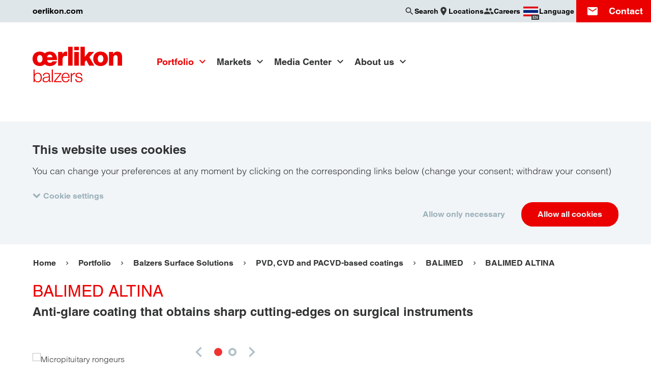

--- FILE ---
content_type: text/html; charset=UTF-8
request_url: https://www.oerlikon.com/balzers/th/en/portfolio/balzers-surface-solutions/pvd-and-pacvd-based-coating-solutions/balimed/balimed-altina/
body_size: 19379
content:
<!doctype html>
<html class="no-js  is-cookiebot-active" lang="en" dir="ltr"
      data-presence-id="277"
      data-environment="production"  data-popup-close="Close"
      data-popup-loading="Loading...">
<head>
    <meta charset="UTF-8">
    <meta name="viewport" content="width=device-width, initial-scale=1">
    <title>BALIMED ALTINA: Anti-Glare Coating with AlTiN Technology &#x007C; Oerlikon Balzers Thailand</title>
    <link rel="preconnect" href="https://consent.cookiebot.com">
    <link rel="stylesheet" href="/ecoma/build/main.1ed62c0cd6fa3c57.css">
    <link rel="preload" as="font" type="font/woff2" href="/ecoma/build/MaterialIcons-Regular.570eb83859dc23dd.woff2" crossorigin="anonymous">
    <script type="application/ld+json">{"@context":"https:\/\/schema.org","@type":"BreadcrumbList","itemListElement":[{"@type":"ListItem","position":1,"name":"Balzers - Thailand","item":"https:\/\/www.oerlikon.com\/balzers\/th\/en\/"},{"@type":"ListItem","position":2,"name":"Portfolio","item":"https:\/\/www.oerlikon.com\/balzers\/th\/en\/our-portfolio\/"},{"@type":"ListItem","position":3,"name":"Balzers Surface Solutions","item":"https:\/\/www.oerlikon.com\/balzers\/th\/en\/portfolio\/balzers-surface-solutions\/"},{"@type":"ListItem","position":4,"name":"PVD, CVD and PACVD-based coatings","item":"https:\/\/www.oerlikon.com\/balzers\/th\/en\/portfolio\/balzers-surface-solutions\/oerlikon-balzers-pvd-and-pacvd-based-coating-solutions\/"},{"@type":"ListItem","position":5,"name":"BALIMED","item":"https:\/\/www.oerlikon.com\/balzers\/th\/en\/portfolio\/balzers-surface-solutions\/pvd-and-pacvd-based-coating-solutions\/make-a-healthy-choice-with-balimed-pvd-coatings\/"},{"@type":"ListItem","position":6,"name":"BALIMED ALTINA","item":"https:\/\/www.oerlikon.com\/balzers\/th\/en\/portfolio\/balzers-surface-solutions\/pvd-and-pacvd-based-coating-solutions\/balimed\/balimed-altina\/"}]}</script>
            <meta name="description" content="Elevate surgical precision with BALIMED ALTINA&#039;s AlTiN-coated instruments. Experience sharper cutting edges, faster patient recovery, and enhanced surgeon visibility, thanks to its anti-glare properties.">

    <meta name="twitter:card" content="summary_large_image">
    <meta name="twitter:site" content="@OerlikonGroup">
    <meta name="twitter:creator" content="@OerlikonGroup">
    <meta name="twitter:domain" content="www.oerlikon.com">
    <meta name="twitter:title" content="BALIMED ALTINA">
            <meta name="twitter:text:description" content="Elevate surgical precision with BALIMED ALTINA&#039;s AlTiN-coated instruments. Experience sharper cutting edges, faster patient recovery, and enhanced surgeon visibility, thanks to its anti-glare properties.">
        <meta name="twitter:description" content="Elevate surgical precision with BALIMED ALTINA&#039;s AlTiN-coated instruments. Experience sharper cutting edges, faster patient recovery, and enhanced surgeon visibility, thanks to its anti-glare properties.">
        <meta name="twitter:image" content="https://www.oerlikon.com/ecoma/build/oerlikon_social.3b7100f8237bc4e6.png">

<meta property="og:title" content="BALIMED ALTINA">
<meta property="og:url" content="https://www.oerlikon.com/balzers/th/en/portfolio/balzers-surface-solutions/pvd-and-pacvd-based-coating-solutions/balimed/balimed-altina/">
<meta property="og:type" content="article">
    <meta property="og:description" content="Elevate surgical precision with BALIMED ALTINA&#039;s AlTiN-coated instruments. Experience sharper cutting edges, faster patient recovery, and enhanced surgeon visibility, thanks to its anti-glare properties.">
<meta property="og:image" content="https://www.oerlikon.com/ecoma/build/oerlikon_social.3b7100f8237bc4e6.png">
<meta property="og:updated_time" content="2024-03-04T13:23:27+01:00">
<meta property="article:modified_time" content="2024-03-04T13:23:27+01:00">

<meta name="facebook-domain-verification" content="nfe7a17w8m0o3f7cvnpt37r0pio1gb">    <meta name="author" content="Oerlikon Group">
    <link rel="canonical" href="https://www.oerlikon.com/balzers/th/en/portfolio/balzers-surface-solutions/pvd-and-pacvd-based-coating-solutions/balimed/balimed-altina/">
    <link rel="alternate" hreflang="x-default" href="https://www.oerlikon.com/balzers/global/en/portfolio/balzers-surface-solutions/pvd-and-pacvd-based-coating-solutions/balimed/balimed-altina/">
<link rel="alternate" hreflang="cs" href="https://www.oerlikon.com/balzers/cz/cs/portfolio/balzers-surface-solutions/povlaky-na-bazi-pvd-a-pacvd/balimed/balimed-altina/">
<link rel="alternate" hreflang="de" href="https://www.oerlikon.com/balzers/global/de/portfolio/balzers-oberflaechenloesungen/pvd-und-pacvd-basierte-beschichtungsloesungen/balimed/balimed-altina-blendfreie-beschichtung/">
<link rel="alternate" hreflang="en" href="https://www.oerlikon.com/balzers/global/en/portfolio/balzers-surface-solutions/pvd-and-pacvd-based-coating-solutions/balimed/balimed-altina/">
<link rel="alternate" hreflang="es" href="https://www.oerlikon.com/balzers/es/es/productos/soluciones-balzers-para-superficies/recubrimientos-con-base-pvd-y-pacvd/balimed/balimed-altina/">
<link rel="alternate" hreflang="fr" href="https://www.oerlikon.com/balzers/fr/fr/portefeuille/solutions-de-surface-balzers/revetements-pvd-et-pacvd/balimed/balimed-altina/">
<link rel="alternate" hreflang="hu" href="https://www.oerlikon.com/balzers/hu/hu/termekportfolio/balzers-felueletkezelesek/pvd-es-pacvd-alapu-bevonatok/balimed/balimed-altina/">
<link rel="alternate" hreflang="it" href="https://www.oerlikon.com/balzers/it/it/portafoglio/balzers-surface-solutions/rivestimenti-basati-su-pvd-e-pacvd/balimed/balimed-altina/">
<link rel="alternate" hreflang="ja" href="https://www.oerlikon.com/balzers/jp/ja/portfolio/balzers-surface-solutions/pvd-and-pacvd-based-coating-solutions/balimed/balimed-altina/">
<link rel="alternate" hreflang="ko" href="https://www.oerlikon.com/balzers/kr/ko/portfolio/balzers-surface-solutions/pvd-and-pacvd-based-coating-solutions/balimed/balimed-altina/">
<link rel="alternate" hreflang="pl" href="https://www.oerlikon.com/balzers/pl/pl/portfolio/rozwiazania-powierzchniowe-balzers/powloki-na-bazie-pvd-i-pacvd/balimed/balimed-altina/">
<link rel="alternate" hreflang="pt" href="https://www.oerlikon.com/balzers/pt/pt/portfolio/solucoes-de-superficie-da-balzers/revestimentos-a-base-de-pvd-e-pacvd/balimed/balimed-altina/">
<link rel="alternate" hreflang="ro" href="https://www.oerlikon.com/balzers/ro/ro/portofoliu/solutii-de-acoperire-balzers/acoperiri-bazate-pe-pvd-si-pacvd/balimed/balimed-altina/">
<link rel="alternate" hreflang="sk" href="https://www.oerlikon.com/balzers/sk/sk/portfolio/riesenia-povrchovych-uprav-balzers/povlaky-na-baze-pvd-a-pacvd/balimed/balimed-altina/">
<link rel="alternate" hreflang="sv" href="https://www.oerlikon.com/balzers/se/sv/portfolj/balzers-ytbelaeggningar/pvd-och-pacvd-baserade-belaeggningar/balimed/balimed-altina/">
<link rel="alternate" hreflang="th" href="https://www.oerlikon.com/balzers/th/th/portfolio/balzers-surface-solutions/pvd-and-pacvd-based-coating-solutions/balimed/balimed-altina/">
<link rel="alternate" hreflang="tr" href="https://www.oerlikon.com/balzers/tr/tr/portfoy/balzers-yuezey-coezuemleri/pvd-ve-pacvd-esasli-kaplamalar/balimed/balimed-altina/">
<link rel="alternate" hreflang="zh" href="https://www.oerlikon.com/balzers/cn/zh/portfolio/balzers-surface-solutions/pvd-and-pacvd-based-coating-solutions/balimed/balimed-altina/">
<link rel="alternate" hreflang="cs-cz" href="https://www.oerlikon.com/balzers/cz/cs/portfolio/balzers-surface-solutions/povlaky-na-bazi-pvd-a-pacvd/balimed/balimed-altina/">
<link rel="alternate" hreflang="de-at" href="https://www.oerlikon.com/balzers/at/de/portfolio/balzers-oberflaechenloesungen/pvd-und-pacvd-basierte-beschichtungsloesungen/balimed/balimed-altina-blendfreie-beschichtung/">
<link rel="alternate" hreflang="de-ch" href="https://www.oerlikon.com/balzers/ch/de/portfolio/balzers-oberflaechenloesungen/pvd-und-pacvd-basierte-beschichtungsloesungen/balimed/balimed-altina-blendfreie-beschichtung/">
<link rel="alternate" hreflang="de-de" href="https://www.oerlikon.com/balzers/de/de/portfolio/balzers-oberflaechenloesungen/pvd-und-pacvd-basierte-beschichtungsloesungen/balimed/balimed-altina-blendfreie-beschichtung/">
<link rel="alternate" hreflang="en-be" href="https://www.oerlikon.com/balzers/be/en/portfolio/balzers-surface-solutions/pvd-and-pacvd-based-coating-solutions/balimed/balimed-altina/">
<link rel="alternate" hreflang="en-fi" href="https://www.oerlikon.com/balzers/fi/en/portfolio/balzers-surface-solutions/pvd-and-pacvd-based-coating-solutions/balimed/balimed-altina/">
<link rel="alternate" hreflang="en-gb" href="https://www.oerlikon.com/balzers/uk/en/portfolio/balzers-surface-solutions/pvd-and-pacvd-based-coating-solutions/balimed/balimed-altina/">
<link rel="alternate" hreflang="en-in" href="https://www.oerlikon.com/balzers/in/en/portfolio/balzers-surface-solutions/pvd-and-pacvd-based-coating-solutions/balimed/balimed-altina/">
<link rel="alternate" hreflang="en-my" href="https://www.oerlikon.com/balzers/my/en/portfolio/balzers-surface-solutions/pvd-and-pacvd-based-coating-solutions/balimed/balimed-altina/">
<link rel="alternate" hreflang="en-ph" href="https://www.oerlikon.com/balzers/ph/en/portfolio/balzers-surface-solutions/pvd-and-pacvd-based-coating-solutions/balimed/balimed-altina/">
<link rel="alternate" hreflang="en-th" href="https://www.oerlikon.com/balzers/th/en/portfolio/balzers-surface-solutions/pvd-and-pacvd-based-coating-solutions/balimed/balimed-altina/">
<link rel="alternate" hreflang="en-us" href="https://www.oerlikon.com/balzers/us/en/portfolio/balzers-surface-solutions/pvd-and-pacvd-based-coating-solutions/balimed/balimed-altina/">
<link rel="alternate" hreflang="en-vn" href="https://www.oerlikon.com/balzers/vn/en/portfolio/balzers-surface-solutions/pvd-and-pacvd-based-coating-solutions/balimed/balimed-altina/">
<link rel="alternate" hreflang="es-ar" href="https://www.oerlikon.com/balzers/ar/mx/productos/soluciones-balzers-para-superficies/recubrimientos-con-base-pvd-y-pacvd/balimed/balimed-altina/">
<link rel="alternate" hreflang="es-es" href="https://www.oerlikon.com/balzers/es/es/productos/soluciones-balzers-para-superficies/recubrimientos-con-base-pvd-y-pacvd/balimed/balimed-altina/">
<link rel="alternate" hreflang="es-mx" href="https://www.oerlikon.com/balzers/mx/mx/productos/soluciones-balzers-para-superficies/recubrimientos-con-base-pvd-y-pacvd/balimed/balimed-altina/">
<link rel="alternate" hreflang="fr-ch" href="https://www.oerlikon.com/balzers/ch/fr/portefeuille/solutions-de-surface-balzers/revetements-pvd-et-pacvd/balimed/balimed-altina/">
<link rel="alternate" hreflang="fr-fr" href="https://www.oerlikon.com/balzers/fr/fr/portefeuille/solutions-de-surface-balzers/revetements-pvd-et-pacvd/balimed/balimed-altina/">
<link rel="alternate" hreflang="hu-hu" href="https://www.oerlikon.com/balzers/hu/hu/termekportfolio/balzers-felueletkezelesek/pvd-es-pacvd-alapu-bevonatok/balimed/balimed-altina/">
<link rel="alternate" hreflang="it-it" href="https://www.oerlikon.com/balzers/it/it/portafoglio/balzers-surface-solutions/rivestimenti-basati-su-pvd-e-pacvd/balimed/balimed-altina/">
<link rel="alternate" hreflang="ja-jp" href="https://www.oerlikon.com/balzers/jp/ja/portfolio/balzers-surface-solutions/pvd-and-pacvd-based-coating-solutions/balimed/balimed-altina/">
<link rel="alternate" hreflang="ko-kr" href="https://www.oerlikon.com/balzers/kr/ko/portfolio/balzers-surface-solutions/pvd-and-pacvd-based-coating-solutions/balimed/balimed-altina/">
<link rel="alternate" hreflang="pl-pl" href="https://www.oerlikon.com/balzers/pl/pl/portfolio/rozwiazania-powierzchniowe-balzers/powloki-na-bazie-pvd-i-pacvd/balimed/balimed-altina/">
<link rel="alternate" hreflang="pt-br" href="https://www.oerlikon.com/balzers/br/br/portfolio/solucoes-de-superficie-balzers/revestimentos-a-base-de-pvd-e-pacvd/balimed/balimed-altina/">
<link rel="alternate" hreflang="pt-pt" href="https://www.oerlikon.com/balzers/pt/pt/portfolio/solucoes-de-superficie-da-balzers/revestimentos-a-base-de-pvd-e-pacvd/balimed/balimed-altina/">
<link rel="alternate" hreflang="ro-ro" href="https://www.oerlikon.com/balzers/ro/ro/portofoliu/solutii-de-acoperire-balzers/acoperiri-bazate-pe-pvd-si-pacvd/balimed/balimed-altina/">
<link rel="alternate" hreflang="sk-sk" href="https://www.oerlikon.com/balzers/sk/sk/portfolio/riesenia-povrchovych-uprav-balzers/povlaky-na-baze-pvd-a-pacvd/balimed/balimed-altina/">
<link rel="alternate" hreflang="sv-se" href="https://www.oerlikon.com/balzers/se/sv/portfolj/balzers-ytbelaeggningar/pvd-och-pacvd-baserade-belaeggningar/balimed/balimed-altina/">
<link rel="alternate" hreflang="th-th" href="https://www.oerlikon.com/balzers/th/th/portfolio/balzers-surface-solutions/pvd-and-pacvd-based-coating-solutions/balimed/balimed-altina/">
<link rel="alternate" hreflang="tr-tr" href="https://www.oerlikon.com/balzers/tr/tr/portfoy/balzers-yuezey-coezuemleri/pvd-ve-pacvd-esasli-kaplamalar/balimed/balimed-altina/">
<link rel="alternate" hreflang="zh-cn" href="https://www.oerlikon.com/balzers/cn/zh/portfolio/balzers-surface-solutions/pvd-and-pacvd-based-coating-solutions/balimed/balimed-altina/">
        <link rel="apple-touch-icon" sizes="180x180" href="/apple-touch-icon.png">
    <link rel="icon" type="image/png" sizes="32x32" href="/favicon-32x32.png">
    <link rel="icon" type="image/png" sizes="16x16" href="/favicon-16x16.png">
    <link rel="manifest" href="/manifest.json">
    <link rel="mask-icon" href="/safari-pinned-tab.svg" color="#eb0000">
        <meta name="theme-color" content="#eb0000">
    
        <meta name="google-site-verification" content="az0-kQ4egEj9sw4gkrHMXOMXQGfyhpEwzEp86fPlozs"/>
    
</head>
<body class="is-brand " data-contentpage-id="87919">
    
<div class="search-overlay" data-emsearch-overlay data-emsearch-baseurl="/balzers/th/en/search-ajax/">
    <button class="search-close" data-emsearch-close-trigger></button>
    <div class="search-overlay-wrapper">
        <div class="section-wrapper">
            <div class="search-wrapper section-search">
                <form action="/balzers/th/en/search-results/" class="search">
                    <div class="input-wrapper">
                        <input name="q" type="search" autocomplete="off" placeholder="Search" value="">
                    </div>
                    <button class="button primary" type="submit" data-button-icon="search">Search</button>
                </form>
            </div>
            <div class="results-group">
                <div class="results-wrapper" data-emsearch-results></div>
            </div>
            <p class="search-error" data-emsearch-error data-emsearch-error-text="The search is currently not available. Please try again later."></p>
        </div>
    </div>
</div>
<script src="/ecoma/build/lazysizes.7da988b023feba8e.js" defer></script>

<div class="page-wrapper">
    <div class="country-language-switch-wrapper" data-language-switch data-interchange="[/ecoma/build/worldwide_bg.ef577cee3b78681c.png?w=1040, xlarge]">
    <button class="country-language-switch-close" data-language-switch-trigger aria-label="Close"></button>
    <div class="section-wrapper">
        <p class="title h2">Choose your country / language</p>
        <ul class="country-language-group-wrapper">

<ul class="country-language-group-wrapper">
            <li class="continent"><h3 class="title h4">Global</h3></li>
                    <li>
                <div class="country-language-wrapper">
                    <div class="country-language-description">
                        <div class="inner-wrapper">
                            <img src="/ecoma/build/global-flag.4bab7cfe62992522.png" alt="" height="30" width="30" loading="lazy">
                            <span>Global</span>
                        </div>
                    </div>
                    <div class="country-language-links">
                        <div class="inner-wrapper">
                                                            <a href="/balzers/global/de/portfolio/balzers-oberflaechenloesungen/pvd-und-pacvd-basierte-beschichtungsloesungen/balimed/balimed-altina-blendfreie-beschichtung/" class="">
                                    DE                                </a>
                                                            <a href="/balzers/global/en/portfolio/balzers-surface-solutions/pvd-and-pacvd-based-coating-solutions/balimed/balimed-altina/" class="">
                                    EN                                </a>
                                                    </div>
                    </div>
                </div>
            </li>
                    <li class="continent"><h3 class="title h4">Americas</h3></li>
                    <li>
                <div class="country-language-wrapper">
                    <div class="country-language-description">
                        <div class="inner-wrapper">
                            <img src="/ecoma/build/AR.9bc0a5b930238059.png" alt="" height="30" width="30" loading="lazy">
                            <span>Argentina</span>
                        </div>
                    </div>
                    <div class="country-language-links">
                        <div class="inner-wrapper">
                                                            <a href="/balzers/ar/mx/productos/soluciones-balzers-para-superficies/recubrimientos-con-base-pvd-y-pacvd/balimed/balimed-altina/" class="">
                                    ES                                </a>
                                                    </div>
                    </div>
                </div>
            </li>
                    <li>
                <div class="country-language-wrapper">
                    <div class="country-language-description">
                        <div class="inner-wrapper">
                            <img src="/ecoma/build/BR.4cc3479bf1f41a63.png" alt="" height="30" width="30" loading="lazy">
                            <span>Brazil</span>
                        </div>
                    </div>
                    <div class="country-language-links">
                        <div class="inner-wrapper">
                                                            <a href="/balzers/br/br/portfolio/solucoes-de-superficie-balzers/revestimentos-a-base-de-pvd-e-pacvd/balimed/balimed-altina/" class="">
                                    PT                                </a>
                                                    </div>
                    </div>
                </div>
            </li>
                    <li>
                <div class="country-language-wrapper">
                    <div class="country-language-description">
                        <div class="inner-wrapper">
                            <img src="/ecoma/build/CA.39a665abce8019f0.png" alt="" height="30" width="30" loading="lazy">
                            <span>Canada</span>
                        </div>
                    </div>
                    <div class="country-language-links">
                        <div class="inner-wrapper">
                                                            <a href="/balzers/us/en/portfolio/balzers-surface-solutions/pvd-and-pacvd-based-coating-solutions/balimed/balimed-altina/" class="">
                                    EN                                </a>
                                                    </div>
                    </div>
                </div>
            </li>
                    <li>
                <div class="country-language-wrapper">
                    <div class="country-language-description">
                        <div class="inner-wrapper">
                            <img src="/ecoma/build/MX.761d114c93a1fc7c.png" alt="" height="30" width="30" loading="lazy">
                            <span>Mexico</span>
                        </div>
                    </div>
                    <div class="country-language-links">
                        <div class="inner-wrapper">
                                                            <a href="/balzers/mx/mx/productos/soluciones-balzers-para-superficies/recubrimientos-con-base-pvd-y-pacvd/balimed/balimed-altina/" class="">
                                    ES                                </a>
                                                    </div>
                    </div>
                </div>
            </li>
                    <li>
                <div class="country-language-wrapper">
                    <div class="country-language-description">
                        <div class="inner-wrapper">
                            <img src="/ecoma/build/US.997e98b0ad90f0b5.png" alt="" height="30" width="30" loading="lazy">
                            <span>USA</span>
                        </div>
                    </div>
                    <div class="country-language-links">
                        <div class="inner-wrapper">
                                                            <a href="/balzers/us/en/portfolio/balzers-surface-solutions/pvd-and-pacvd-based-coating-solutions/balimed/balimed-altina/" class="">
                                    EN                                </a>
                                                    </div>
                    </div>
                </div>
            </li>
                    <li class="continent"><h3 class="title h4">Europe</h3></li>
                    <li>
                <div class="country-language-wrapper">
                    <div class="country-language-description">
                        <div class="inner-wrapper">
                            <img src="/ecoma/build/AT.7e568ed43be9b9f5.png" alt="" height="30" width="30" loading="lazy">
                            <span>Austria</span>
                        </div>
                    </div>
                    <div class="country-language-links">
                        <div class="inner-wrapper">
                                                            <a href="/balzers/at/de/portfolio/balzers-oberflaechenloesungen/pvd-und-pacvd-basierte-beschichtungsloesungen/balimed/balimed-altina-blendfreie-beschichtung/" class="">
                                    DE                                </a>
                                                    </div>
                    </div>
                </div>
            </li>
                    <li>
                <div class="country-language-wrapper">
                    <div class="country-language-description">
                        <div class="inner-wrapper">
                            <img src="/ecoma/build/BE.b5364aa5a4797c91.png" alt="" height="30" width="30" loading="lazy">
                            <span>Belgium</span>
                        </div>
                    </div>
                    <div class="country-language-links">
                        <div class="inner-wrapper">
                                                            <a href="/balzers/be/en/portfolio/balzers-surface-solutions/pvd-and-pacvd-based-coating-solutions/balimed/balimed-altina/" class="">
                                    EN                                </a>
                                                    </div>
                    </div>
                </div>
            </li>
                    <li>
                <div class="country-language-wrapper">
                    <div class="country-language-description">
                        <div class="inner-wrapper">
                            <img src="/ecoma/build/CZ.305bcbdc73f8b36a.png" alt="" height="30" width="30" loading="lazy">
                            <span>Czech Republic</span>
                        </div>
                    </div>
                    <div class="country-language-links">
                        <div class="inner-wrapper">
                                                            <a href="/balzers/cz/cs/portfolio/balzers-surface-solutions/povlaky-na-bazi-pvd-a-pacvd/balimed/balimed-altina/" class="">
                                    CS                                </a>
                                                    </div>
                    </div>
                </div>
            </li>
                    <li>
                <div class="country-language-wrapper">
                    <div class="country-language-description">
                        <div class="inner-wrapper">
                            <img src="/ecoma/build/FI.d1389938a12ccd6b.png" alt="" height="30" width="30" loading="lazy">
                            <span>Finland</span>
                        </div>
                    </div>
                    <div class="country-language-links">
                        <div class="inner-wrapper">
                                                            <a href="/balzers/fi/en/portfolio/balzers-surface-solutions/pvd-and-pacvd-based-coating-solutions/balimed/balimed-altina/" class="">
                                    EN                                </a>
                                                    </div>
                    </div>
                </div>
            </li>
                    <li>
                <div class="country-language-wrapper">
                    <div class="country-language-description">
                        <div class="inner-wrapper">
                            <img src="/ecoma/build/FR.a6f23e75e7dbf677.png" alt="" height="30" width="30" loading="lazy">
                            <span>France</span>
                        </div>
                    </div>
                    <div class="country-language-links">
                        <div class="inner-wrapper">
                                                            <a href="/balzers/fr/fr/portefeuille/solutions-de-surface-balzers/revetements-pvd-et-pacvd/balimed/balimed-altina/" class="">
                                    FR                                </a>
                                                    </div>
                    </div>
                </div>
            </li>
                    <li>
                <div class="country-language-wrapper">
                    <div class="country-language-description">
                        <div class="inner-wrapper">
                            <img src="/ecoma/build/DE.110978e163ad3f7b.png" alt="" height="30" width="30" loading="lazy">
                            <span>Germany</span>
                        </div>
                    </div>
                    <div class="country-language-links">
                        <div class="inner-wrapper">
                                                            <a href="/balzers/de/de/portfolio/balzers-oberflaechenloesungen/pvd-und-pacvd-basierte-beschichtungsloesungen/balimed/balimed-altina-blendfreie-beschichtung/" class="">
                                    DE                                </a>
                                                    </div>
                    </div>
                </div>
            </li>
                    <li>
                <div class="country-language-wrapper">
                    <div class="country-language-description">
                        <div class="inner-wrapper">
                            <img src="/ecoma/build/HU.62a5d14e0e5c9fd8.png" alt="" height="30" width="30" loading="lazy">
                            <span>Hungary</span>
                        </div>
                    </div>
                    <div class="country-language-links">
                        <div class="inner-wrapper">
                                                            <a href="/balzers/hu/hu/termekportfolio/balzers-felueletkezelesek/pvd-es-pacvd-alapu-bevonatok/balimed/balimed-altina/" class="">
                                    HU                                </a>
                                                    </div>
                    </div>
                </div>
            </li>
                    <li>
                <div class="country-language-wrapper">
                    <div class="country-language-description">
                        <div class="inner-wrapper">
                            <img src="/ecoma/build/IT.e2360411122c5b44.png" alt="" height="30" width="30" loading="lazy">
                            <span>Italy</span>
                        </div>
                    </div>
                    <div class="country-language-links">
                        <div class="inner-wrapper">
                                                            <a href="/balzers/it/it/portafoglio/balzers-surface-solutions/rivestimenti-basati-su-pvd-e-pacvd/balimed/balimed-altina/" class="">
                                    IT                                </a>
                                                    </div>
                    </div>
                </div>
            </li>
                    <li>
                <div class="country-language-wrapper">
                    <div class="country-language-description">
                        <div class="inner-wrapper">
                            <img src="/ecoma/build/LI.d0326e1344ba64e9.png" alt="" height="30" width="30" loading="lazy">
                            <span>Liechtenstein</span>
                        </div>
                    </div>
                    <div class="country-language-links">
                        <div class="inner-wrapper">
                                                            <a href="/balzers/ch/de/portfolio/balzers-oberflaechenloesungen/pvd-und-pacvd-basierte-beschichtungsloesungen/balimed/balimed-altina-blendfreie-beschichtung/" class="">
                                    DE                                </a>
                                                            <a href="/balzers/ch/fr/portefeuille/solutions-de-surface-balzers/revetements-pvd-et-pacvd/balimed/balimed-altina/" class="">
                                    FR                                </a>
                                                    </div>
                    </div>
                </div>
            </li>
                    <li>
                <div class="country-language-wrapper">
                    <div class="country-language-description">
                        <div class="inner-wrapper">
                            <img src="/ecoma/build/LU.1bd1470b05f4d82d.png" alt="" height="30" width="30" loading="lazy">
                            <span>Luxembourg</span>
                        </div>
                    </div>
                    <div class="country-language-links">
                        <div class="inner-wrapper">
                                                            <a href="/balzers/be/en/portfolio/balzers-surface-solutions/pvd-and-pacvd-based-coating-solutions/balimed/balimed-altina/" class="">
                                    EN                                </a>
                                                    </div>
                    </div>
                </div>
            </li>
                    <li>
                <div class="country-language-wrapper">
                    <div class="country-language-description">
                        <div class="inner-wrapper">
                            <img src="/ecoma/build/NL.2012b407b768c95f.png" alt="" height="30" width="30" loading="lazy">
                            <span>Netherlands</span>
                        </div>
                    </div>
                    <div class="country-language-links">
                        <div class="inner-wrapper">
                                                            <a href="/balzers/be/en/portfolio/balzers-surface-solutions/pvd-and-pacvd-based-coating-solutions/balimed/balimed-altina/" class="">
                                    EN                                </a>
                                                    </div>
                    </div>
                </div>
            </li>
                    <li>
                <div class="country-language-wrapper">
                    <div class="country-language-description">
                        <div class="inner-wrapper">
                            <img src="/ecoma/build/PL.38aaa92c2a9b3a06.png" alt="" height="30" width="30" loading="lazy">
                            <span>Poland</span>
                        </div>
                    </div>
                    <div class="country-language-links">
                        <div class="inner-wrapper">
                                                            <a href="/balzers/pl/pl/portfolio/rozwiazania-powierzchniowe-balzers/powloki-na-bazie-pvd-i-pacvd/balimed/balimed-altina/" class="">
                                    PL                                </a>
                                                    </div>
                    </div>
                </div>
            </li>
                    <li>
                <div class="country-language-wrapper">
                    <div class="country-language-description">
                        <div class="inner-wrapper">
                            <img src="/ecoma/build/PT.256e3c780dce7655.png" alt="" height="30" width="30" loading="lazy">
                            <span>Portugal</span>
                        </div>
                    </div>
                    <div class="country-language-links">
                        <div class="inner-wrapper">
                                                            <a href="/balzers/pt/pt/portfolio/solucoes-de-superficie-da-balzers/revestimentos-a-base-de-pvd-e-pacvd/balimed/balimed-altina/" class="">
                                    PT                                </a>
                                                    </div>
                    </div>
                </div>
            </li>
                    <li>
                <div class="country-language-wrapper">
                    <div class="country-language-description">
                        <div class="inner-wrapper">
                            <img src="/ecoma/build/RO.5ac4cd8a0f1df3fb.png" alt="" height="30" width="30" loading="lazy">
                            <span>Romania</span>
                        </div>
                    </div>
                    <div class="country-language-links">
                        <div class="inner-wrapper">
                                                            <a href="/balzers/ro/ro/portofoliu/solutii-de-acoperire-balzers/acoperiri-bazate-pe-pvd-si-pacvd/balimed/balimed-altina/" class="">
                                    RO                                </a>
                                                    </div>
                    </div>
                </div>
            </li>
                    <li>
                <div class="country-language-wrapper">
                    <div class="country-language-description">
                        <div class="inner-wrapper">
                            <img src="/ecoma/build/SK.1f9dc0878f450346.png" alt="" height="30" width="30" loading="lazy">
                            <span>Slovakia</span>
                        </div>
                    </div>
                    <div class="country-language-links">
                        <div class="inner-wrapper">
                                                            <a href="/balzers/sk/sk/portfolio/riesenia-povrchovych-uprav-balzers/povlaky-na-baze-pvd-a-pacvd/balimed/balimed-altina/" class="">
                                    SK                                </a>
                                                    </div>
                    </div>
                </div>
            </li>
                    <li>
                <div class="country-language-wrapper">
                    <div class="country-language-description">
                        <div class="inner-wrapper">
                            <img src="/ecoma/build/ES.3b6d112893080711.png" alt="" height="30" width="30" loading="lazy">
                            <span>Spain</span>
                        </div>
                    </div>
                    <div class="country-language-links">
                        <div class="inner-wrapper">
                                                            <a href="/balzers/es/es/productos/soluciones-balzers-para-superficies/recubrimientos-con-base-pvd-y-pacvd/balimed/balimed-altina/" class="">
                                    ES                                </a>
                                                            <a href="https://www.oerlikon.com/balzers/es/es/nuestra-empresa/oerlikon-balzersen-inguruan/" class="">
                                    EU                                </a>
                                                            <a href="https://www.oerlikon.com/balzers/es/es/nuestra-empresa/sobre-oerlikon-balzers/" class="">
                                    CA                                </a>
                                                    </div>
                    </div>
                </div>
            </li>
                    <li>
                <div class="country-language-wrapper">
                    <div class="country-language-description">
                        <div class="inner-wrapper">
                            <img src="/ecoma/build/SE.81ec1fcb1880b56e.png" alt="" height="30" width="30" loading="lazy">
                            <span>Sweden</span>
                        </div>
                    </div>
                    <div class="country-language-links">
                        <div class="inner-wrapper">
                                                            <a href="/balzers/se/sv/portfolj/balzers-ytbelaeggningar/pvd-och-pacvd-baserade-belaeggningar/balimed/balimed-altina/" class="">
                                    SV                                </a>
                                                    </div>
                    </div>
                </div>
            </li>
                    <li>
                <div class="country-language-wrapper">
                    <div class="country-language-description">
                        <div class="inner-wrapper">
                            <img src="/ecoma/build/CH.d434ea1812636c30.png" alt="" height="30" width="30" loading="lazy">
                            <span>Switzerland</span>
                        </div>
                    </div>
                    <div class="country-language-links">
                        <div class="inner-wrapper">
                                                            <a href="/balzers/ch/de/portfolio/balzers-oberflaechenloesungen/pvd-und-pacvd-basierte-beschichtungsloesungen/balimed/balimed-altina-blendfreie-beschichtung/" class="">
                                    DE                                </a>
                                                            <a href="/balzers/ch/fr/portefeuille/solutions-de-surface-balzers/revetements-pvd-et-pacvd/balimed/balimed-altina/" class="">
                                    FR                                </a>
                                                    </div>
                    </div>
                </div>
            </li>
                    <li>
                <div class="country-language-wrapper">
                    <div class="country-language-description">
                        <div class="inner-wrapper">
                            <img src="/ecoma/build/TR.e863423e4bd2078b.png" alt="" height="30" width="30" loading="lazy">
                            <span>Turkey</span>
                        </div>
                    </div>
                    <div class="country-language-links">
                        <div class="inner-wrapper">
                                                            <a href="/balzers/tr/tr/portfoy/balzers-yuezey-coezuemleri/pvd-ve-pacvd-esasli-kaplamalar/balimed/balimed-altina/" class="">
                                    TR                                </a>
                                                    </div>
                    </div>
                </div>
            </li>
                    <li>
                <div class="country-language-wrapper">
                    <div class="country-language-description">
                        <div class="inner-wrapper">
                            <img src="/ecoma/build/GB.1a693ef10afeada4.png" alt="" height="30" width="30" loading="lazy">
                            <span>United Kingdom</span>
                        </div>
                    </div>
                    <div class="country-language-links">
                        <div class="inner-wrapper">
                                                            <a href="/balzers/uk/en/portfolio/balzers-surface-solutions/pvd-and-pacvd-based-coating-solutions/balimed/balimed-altina/" class="">
                                    EN                                </a>
                                                    </div>
                    </div>
                </div>
            </li>
                    <li class="continent"><h3 class="title h4">Asia</h3></li>
                    <li>
                <div class="country-language-wrapper">
                    <div class="country-language-description">
                        <div class="inner-wrapper">
                            <img src="/ecoma/build/CN.cca457bd42af0991.png" alt="" height="30" width="30" loading="lazy">
                            <span>China</span>
                        </div>
                    </div>
                    <div class="country-language-links">
                        <div class="inner-wrapper">
                                                            <a href="/balzers/cn/zh/portfolio/balzers-surface-solutions/pvd-and-pacvd-based-coating-solutions/balimed/balimed-altina/" class="">
                                    ZH                                </a>
                                                    </div>
                    </div>
                </div>
            </li>
                    <li>
                <div class="country-language-wrapper">
                    <div class="country-language-description">
                        <div class="inner-wrapper">
                            <img src="/ecoma/build/IN.4d064b372d05e4d3.png" alt="" height="30" width="30" loading="lazy">
                            <span>India</span>
                        </div>
                    </div>
                    <div class="country-language-links">
                        <div class="inner-wrapper">
                                                            <a href="/balzers/in/en/portfolio/balzers-surface-solutions/pvd-and-pacvd-based-coating-solutions/balimed/balimed-altina/" class="">
                                    EN                                </a>
                                                    </div>
                    </div>
                </div>
            </li>
                    <li>
                <div class="country-language-wrapper">
                    <div class="country-language-description">
                        <div class="inner-wrapper">
                            <img src="/ecoma/build/ID.5945af8f58bce982.png" alt="" height="30" width="30" loading="lazy">
                            <span>Indonesia</span>
                        </div>
                    </div>
                    <div class="country-language-links">
                        <div class="inner-wrapper">
                                                            <a href="/balzers/global/en/portfolio/balzers-surface-solutions/pvd-and-pacvd-based-coating-solutions/balimed/balimed-altina/" class="">
                                    EN                                </a>
                                                    </div>
                    </div>
                </div>
            </li>
                    <li>
                <div class="country-language-wrapper">
                    <div class="country-language-description">
                        <div class="inner-wrapper">
                            <img src="/ecoma/build/JP.b7f4d6d61222a418.png" alt="" height="30" width="30" loading="lazy">
                            <span>Japan</span>
                        </div>
                    </div>
                    <div class="country-language-links">
                        <div class="inner-wrapper">
                                                            <a href="/balzers/jp/ja/portfolio/balzers-surface-solutions/pvd-and-pacvd-based-coating-solutions/balimed/balimed-altina/" class="">
                                    JA                                </a>
                                                    </div>
                    </div>
                </div>
            </li>
                    <li>
                <div class="country-language-wrapper">
                    <div class="country-language-description">
                        <div class="inner-wrapper">
                            <img src="/ecoma/build/KR.4a9dc6400d3bb956.png" alt="" height="30" width="30" loading="lazy">
                            <span>Korea</span>
                        </div>
                    </div>
                    <div class="country-language-links">
                        <div class="inner-wrapper">
                                                            <a href="/balzers/kr/ko/portfolio/balzers-surface-solutions/pvd-and-pacvd-based-coating-solutions/balimed/balimed-altina/" class="">
                                    KO                                </a>
                                                    </div>
                    </div>
                </div>
            </li>
                    <li>
                <div class="country-language-wrapper">
                    <div class="country-language-description">
                        <div class="inner-wrapper">
                            <img src="/ecoma/build/MY.bdd93c62538f6190.png" alt="" height="30" width="30" loading="lazy">
                            <span>Malaysia</span>
                        </div>
                    </div>
                    <div class="country-language-links">
                        <div class="inner-wrapper">
                                                            <a href="/balzers/my/en/portfolio/balzers-surface-solutions/pvd-and-pacvd-based-coating-solutions/balimed/balimed-altina/" class="">
                                    EN                                </a>
                                                    </div>
                    </div>
                </div>
            </li>
                    <li>
                <div class="country-language-wrapper">
                    <div class="country-language-description">
                        <div class="inner-wrapper">
                            <img src="/ecoma/build/PH.43194a957b2a3361.png" alt="" height="30" width="30" loading="lazy">
                            <span>Philippines</span>
                        </div>
                    </div>
                    <div class="country-language-links">
                        <div class="inner-wrapper">
                                                            <a href="/balzers/ph/en/portfolio/balzers-surface-solutions/pvd-and-pacvd-based-coating-solutions/balimed/balimed-altina/" class="">
                                    EN                                </a>
                                                    </div>
                    </div>
                </div>
            </li>
                    <li>
                <div class="country-language-wrapper">
                    <div class="country-language-description">
                        <div class="inner-wrapper">
                            <img src="/ecoma/build/SG.bb61bddb98413fd7.png" alt="" height="30" width="30" loading="lazy">
                            <span>Singapore</span>
                        </div>
                    </div>
                    <div class="country-language-links">
                        <div class="inner-wrapper">
                                                            <a href="/balzers/my/en/portfolio/balzers-surface-solutions/pvd-and-pacvd-based-coating-solutions/balimed/balimed-altina/" class="">
                                    EN                                </a>
                                                    </div>
                    </div>
                </div>
            </li>
                    <li>
                <div class="country-language-wrapper">
                    <div class="country-language-description">
                        <div class="inner-wrapper">
                            <img src="/ecoma/build/TH.63cf5842bf814980.png" alt="" height="30" width="30" loading="lazy">
                            <span>Thailand</span>
                        </div>
                    </div>
                    <div class="country-language-links">
                        <div class="inner-wrapper">
                                                            <a href="/balzers/th/en/portfolio/balzers-surface-solutions/pvd-and-pacvd-based-coating-solutions/balimed/balimed-altina/" class="is-active">
                                    EN                                </a>
                                                            <a href="/balzers/th/th/portfolio/balzers-surface-solutions/pvd-and-pacvd-based-coating-solutions/balimed/balimed-altina/" class="">
                                    TH                                </a>
                                                    </div>
                    </div>
                </div>
            </li>
                    <li>
                <div class="country-language-wrapper">
                    <div class="country-language-description">
                        <div class="inner-wrapper">
                            <img src="/ecoma/build/VN.bb992f76c517a135.png" alt="" height="30" width="30" loading="lazy">
                            <span>Vietnam</span>
                        </div>
                    </div>
                    <div class="country-language-links">
                        <div class="inner-wrapper">
                                                            <a href="/balzers/vn/en/portfolio/balzers-surface-solutions/pvd-and-pacvd-based-coating-solutions/balimed/balimed-altina/" class="">
                                    EN                                </a>
                                                    </div>
                    </div>
                </div>
            </li>
            </ul>

</ul>
</div>
</div>
<ul class="off-canvas-links-menu">
    <li>
        <a class="menu-item coating-guide" href="/balzers/th/en/coating-guide/">Coating Guide</a>
    </li>
</ul>
<header class="page-header" data-page-header>
    <div class="top-header-bar" data-header-bar>
    <div class="top-header-wrapper section-wrapper">
                    <a href="/en/" class="top-bar-link">oerlikon.com</a>
                <ul class="menu-items">
                            <li class="search" id="search-bar">
                    <button aria-label="Search" data-tooltip="Search" class="trigger" data-emsearch-open-trigger><span class="menu-descripton">Search</span></button>
                                    </li>
                                                    <li>
                    <a href="/balzers/th/en/our-company/ww-locations/" aria-label="Locations" data-tooltip="Locations" class="trigger locations"><span class="menu-descripton">Locations</span></a>
                </li>
                                                            <li>
                        <a href="/en/careers/" aria-label="Careers" data-tooltip="Careers" class="trigger career"><span class="menu-descripton">Careers</span></a>
                    </li>
                                                                    <li class="country-language-switch">
                    <button class="trigger" data-language-switch-trigger aria-label="Choose your country / language" data-tooltip="Choose your country / language">
                                                    <span>
                                <img src="/ecoma/files/th.png?w=32" alt="" width="33" height="33">
                                <span class="language">EN</span>
                            </span>

                                                <span class="menu-descripton">Language</span>
                    </button>
                </li>
                                        <li class="contact" id="contact-form" aria-label="Contact" data-tooltip="Contact">
                    <button class="trigger" aria-label="Contact" data-contact-id="">
                        <span>Contact</span>
                    </button>
                </li>
                                        <li class="toggle-menu">
                    <button class="trigger" data-nav-trigger aria-label="Navigation"></button>
                </li>
                    </ul>
    </div>
</div>    <div class="section-wrapper">
        <div class="logo">
    <a href="/balzers/th/en/">
                            <img src="/ecoma/files/oerlikon_balzers.svg"
                 alt="Oerlikon Balzers - Thailand"
                style="width: 176px; aspect-ratio: 44 / 19; height: auto;"                 class="is-active">
            </a>
</div>
        <div class="navigation">
    
<div class="nav-main-wrapper" data-nav-main>
    <nav class="nav-main" data-id="41637">
        <ul>
<li class="is-active is-current has-children">
    <a href="/balzers/th/en/our-portfolio/" target="_self" data-parent-id="41638" data-first-level data-summary="Customised solutions - for your success" data-overview="Portfolio Overview">
        Portfolio
    </a>
    <div class="nav" data-id="41638">
    <div class="nav-content-wrapper">
        <div class="section-wrapper">
            <div class="nav-steps">
                    <button class="nav-back button" data-nav-back data-parent-id="41637">&nbsp;</button>

                <a href="/balzers/th/en/our-portfolio/" class="dateline">Portfolio</a>
            </div>
            <div class="nav-children-list">
                <span class="title h2">Portfolio</span>
                <ul>
                    <li>
                        <a href="/balzers/th/en/our-portfolio/">Overview</a>
                    </li>
<li class="has-children">
    <a href="/balzers/th/en/portfolio/job-coating-services/" target="_self" data-parent-id="41639">
        Job Coating Services
    </a>
    </li>
<li class="is-active is-current has-children">
    <a href="/balzers/th/en/portfolio/balzers-surface-solutions/" target="_self" data-parent-id="41652">
        Balzers Surface Solutions
    </a>
    </li>
<li>
    <a href="/balzers/th/en/coating-guide/" target="_self" >
        Coating Guide
    </a>
    </li>
<li class="has-children">
    <a href="/balzers/th/en/portfolio/equipment/" target="_self" data-parent-id="42040">
        Equipment
    </a>
    </li>
<li class="has-children">
    <a href="/balzers/th/en/portfolio/digital-services-fast-reliable-sustainable/" target="_self" data-parent-id="42102">
        Digital Services
    </a>
    </li>
<li class="has-children">
    <a href="/balzers/th/en/portfolio/surface-technologies/" target="_self" data-parent-id="42106">
        Surface Technologies
    </a>
    </li>
                </ul>
            </div>
            <div class="nav-grandchildren-list">

<div class="nav-child" data-id="41639">
    <div class="nav-steps">
            <button class="nav-back button" data-nav-back data-parent-id="41637">&nbsp;</button>
    <button class="nav-back button" data-nav-back data-parent-id="41638">&nbsp;</button>

                                    <a href="/balzers/th/en/portfolio/job-coating-services/" class="dateline" >
                                        <span class="title h5">Job Coating Services</span>
                             </a>
            </div>
    <ul>
    <li class="overview">
        <a href="/balzers/th/en/portfolio/job-coating-services/">Overview</a>
    </li>
<li>
    <a href="/balzers/th/en/portfolio/job-coating-services/coating-service/">Coating Services</a>
</li>
<li>
    <a href="/balzers/th/en/portfolio/job-coating-services/job-coating/">Production Process</a>
</li>
<li>
    <a href="/balzers/th/en/portfolio/job-coating-services/reconditioning-of-high-performance-round-tools/">Reconditioning</a>
</li>
<li>
    <a href="/balzers/th/en/portfolio/job-coating-services/primegear/">primeGear</a>
</li>

<li class="has-children">
    <a href="/balzers/th/en/portfolio/job-coating-services/success-factors/" data-parent-id="41646">Success Factors</a>
    <div class="nav-child" data-id="41646">
        <div class="nav-steps">
                <button class="nav-back button" data-nav-back data-parent-id="41637">&nbsp;</button>
    <button class="nav-back button" data-nav-back data-parent-id="41638">&nbsp;</button>
    <button class="nav-back button" data-nav-back data-parent-id="41639">&nbsp;</button>

            <a href="/balzers/th/en/portfolio/job-coating-services/success-factors/" class="dateline">Success Factors</a>
        </div>
<ul>
    <li class="overview">
        <a href="/balzers/th/en/portfolio/job-coating-services/success-factors/">Overview</a>
    </li>
<li>
    <a href="/balzers/th/en/portfolio/job-coating-services/our-competencies/coatable-materials/">Materials</a>
</li>
<li>
    <a href="/balzers/th/en/portfolio/job-coating-services/our-competencies/surface-finish-influences-coating-quality/">Surface Finish</a>
</li>
<li>
    <a href="/balzers/th/en/portfolio/job-coating-services/our-competencies/optimal-interplay-between-design-and-coating/">Correct Design for Coating</a>
</li>
<li>
    <a href="/balzers/th/en/portfolio/job-coating-services/our-competencies/measuring-techniques-for-quality-assurance-of-oerlikon-balzers-coatings/">Measuring Techniques</a>
</li>
</ul></div></li>
<li>
    <a href="/balzers/th/en/portfolio/job-coating-services/in-house-coating-centres/">In-house Coating Centres</a>
</li>
</ul></div>

<div class="nav-child" data-id="41652">
    <div class="nav-steps">
            <button class="nav-back button" data-nav-back data-parent-id="41637">&nbsp;</button>
    <button class="nav-back button" data-nav-back data-parent-id="41638">&nbsp;</button>

                                    <a href="/balzers/th/en/portfolio/balzers-surface-solutions/" class="dateline is-current" >
                                        <span class="title h5">Balzers Surface Solutions</span>
                             </a>
            </div>
    <ul>
    <li class="overview">
        <a href="/balzers/th/en/portfolio/balzers-surface-solutions/">Overview</a>
    </li>

<li class="has-children is-active is-current">
    <a href="/balzers/th/en/portfolio/balzers-surface-solutions/oerlikon-balzers-pvd-and-pacvd-based-coating-solutions/" data-parent-id="41653">PVD, CVD and PACVD-based coatings</a>
    <div class="nav-child" data-id="41653">
        <div class="nav-steps">
                <button class="nav-back button" data-nav-back data-parent-id="41637">&nbsp;</button>
    <button class="nav-back button" data-nav-back data-parent-id="41638">&nbsp;</button>
    <button class="nav-back button" data-nav-back data-parent-id="41652">&nbsp;</button>

            <a href="/balzers/th/en/portfolio/balzers-surface-solutions/oerlikon-balzers-pvd-and-pacvd-based-coating-solutions/" class="dateline">PVD, CVD and PACVD-based coatings</a>
        </div>
<ul>
    <li class="overview">
        <a href="/balzers/th/en/portfolio/balzers-surface-solutions/oerlikon-balzers-pvd-and-pacvd-based-coating-solutions/">Overview</a>
    </li>

<li class="has-children">
    <a href="/balzers/th/en/portfolio/balzers-surface-solutions/pvd-and-pacvd-based-coating-solutions/balinit/" data-parent-id="41654">BALINIT</a>
    <div class="nav-child" data-id="41654">
        <div class="nav-steps">
                <button class="nav-back button" data-nav-back data-parent-id="41637">&nbsp;</button>
    <button class="nav-back button" data-nav-back data-parent-id="41638">&nbsp;</button>
    <button class="nav-back button" data-nav-back data-parent-id="41652">&nbsp;</button>
    <button class="nav-back button" data-nav-back data-parent-id="41653">&nbsp;</button>

            <a href="/balzers/th/en/portfolio/balzers-surface-solutions/pvd-and-pacvd-based-coating-solutions/balinit/" class="dateline">BALINIT</a>
        </div>
<ul>
    <li class="overview">
        <a href="/balzers/th/en/portfolio/balzers-surface-solutions/pvd-and-pacvd-based-coating-solutions/balinit/">Overview</a>
    </li>

<li class="has-children">
    <a href="/balzers/th/en/portfolio/balzers-surface-solutions/pvd-and-pacvd-based-coating-solutions/balinit/alcrn-based-balinit-coatings/" data-parent-id="41655">AlCrN-based</a>
    <div class="nav-child" data-id="41655">
        <div class="nav-steps">
                <button class="nav-back button" data-nav-back data-parent-id="41637">&nbsp;</button>
    <button class="nav-back button" data-nav-back data-parent-id="41638">&nbsp;</button>
    <button class="nav-back button" data-nav-back data-parent-id="41652">&nbsp;</button>
    <button class="nav-back button" data-nav-back data-parent-id="41653">&nbsp;</button>
    <button class="nav-back button" data-nav-back data-parent-id="41654">&nbsp;</button>

            <a href="/balzers/th/en/portfolio/balzers-surface-solutions/pvd-and-pacvd-based-coating-solutions/balinit/alcrn-based-balinit-coatings/" class="dateline">AlCrN-based</a>
        </div>
<ul>
    <li class="overview">
        <a href="/balzers/th/en/portfolio/balzers-surface-solutions/pvd-and-pacvd-based-coating-solutions/balinit/alcrn-based-balinit-coatings/">Overview</a>
    </li>
<li>
    <a href="/balzers/th/en/portfolio/balzers-surface-solutions/pvd-and-pacvd-based-coating-solutions/balinit/alcrn-based/balinit-alcrona-evo/">BALINIT ALCRONA EVO</a>
</li>
</ul></div></li>

<li class="has-children">
    <a href="/balzers/th/en/portfolio/balzers-surface-solutions/pvd-and-pacvd-based-coating-solutions/balinit/tialn-based/" data-parent-id="41676">TiAlN-based</a>
    <div class="nav-child" data-id="41676">
        <div class="nav-steps">
                <button class="nav-back button" data-nav-back data-parent-id="41637">&nbsp;</button>
    <button class="nav-back button" data-nav-back data-parent-id="41638">&nbsp;</button>
    <button class="nav-back button" data-nav-back data-parent-id="41652">&nbsp;</button>
    <button class="nav-back button" data-nav-back data-parent-id="41653">&nbsp;</button>
    <button class="nav-back button" data-nav-back data-parent-id="41654">&nbsp;</button>

            <a href="/balzers/th/en/portfolio/balzers-surface-solutions/pvd-and-pacvd-based-coating-solutions/balinit/tialn-based/" class="dateline">TiAlN-based</a>
        </div>
<ul>
    <li class="overview">
        <a href="/balzers/th/en/portfolio/balzers-surface-solutions/pvd-and-pacvd-based-coating-solutions/balinit/tialn-based/">Overview</a>
    </li>
<li>
    <a href="/balzers/th/en/portfolio/balzers-surface-solutions/pvd-and-pacvd-based-coating-solutions/balinit/tialn-based/balinit-durana-versatile-coating-for-demanding-machining/">BALINIT DURANA</a>
</li>
<li>
    <a href="/balzers/th/en/portfolio/balzers-surface-solutions/pvd-and-pacvd-based-coating-solutions/balinit/tialn-based/balinit-futura-nano/">BALINIT FUTURA NANO</a>
</li>
<li>
    <a href="/balzers/th/en/portfolio/balzers-surface-solutions/pvd-and-pacvd-based-coating-solutions/balinit/tialn-based/balinit-latuma/">BALINIT LATUMA </a>
</li>
<li>
    <a href="/balzers/th/en/portfolio/balzers-surface-solutions/pvd-and-pacvd-based-coating-solutions/balinit/tialn-based/balinit-lumena/">BALINIT LUMENA</a>
</li>
<li>
    <a href="/balzers/th/en/portfolio/balzers-surface-solutions/pvd-and-pacvd-based-coating-solutions/balinit/tialn-based/balinit-optura/">BALINIT OPTURA</a>
</li>
<li>
    <a href="/balzers/th/en/portfolio/balzers-surface-solutions/pvd-and-pacvd-based-coating-solutions/balinit/tialn-based/balinit-pertura/">BALINIT PERTURA</a>
</li>
<li>
    <a href="/balzers/th/en/portfolio/balzers-surface-solutions/pvd-and-pacvd-based-coating-solutions/balinit/tialn-based/balinit-tisaflex/">BALINIT TISAFLEX</a>
</li>
<li>
    <a href="/balzers/th/en/portfolio/balzers-surface-solutions/pvd-and-pacvd-based-coating-solutions/balinit/tialn-based/balinit-turbine-pro/">BALINIT TURBINE PRO</a>
</li>
</ul></div></li>

<li class="has-children">
    <a href="/balzers/th/en/portfolio/balzers-surface-solutions/pvd-and-pacvd-based-coating-solutions/balinit/dlc-coatings-and-other-carbon-based-coatings/" data-parent-id="41715">Carbon- &amp; DLC-based</a>
    <div class="nav-child" data-id="41715">
        <div class="nav-steps">
                <button class="nav-back button" data-nav-back data-parent-id="41637">&nbsp;</button>
    <button class="nav-back button" data-nav-back data-parent-id="41638">&nbsp;</button>
    <button class="nav-back button" data-nav-back data-parent-id="41652">&nbsp;</button>
    <button class="nav-back button" data-nav-back data-parent-id="41653">&nbsp;</button>
    <button class="nav-back button" data-nav-back data-parent-id="41654">&nbsp;</button>

            <a href="/balzers/th/en/portfolio/balzers-surface-solutions/pvd-and-pacvd-based-coating-solutions/balinit/dlc-coatings-and-other-carbon-based-coatings/" class="dateline">Carbon- &amp; DLC-based</a>
        </div>
<ul>
    <li class="overview">
        <a href="/balzers/th/en/portfolio/balzers-surface-solutions/pvd-and-pacvd-based-coating-solutions/balinit/dlc-coatings-and-other-carbon-based-coatings/">Overview</a>
    </li>
<li>
    <a href="/balzers/th/en/portfolio/balzers-surface-solutions/pvd-and-pacvd-based-coating-solutions/balinit/carbon-dlc-based/balinit-c/">BALINIT C</a>
</li>
<li>
    <a href="/balzers/th/en/portfolio/balzers-surface-solutions/pvd-and-pacvd-based-coating-solutions/balinit/carbon-dlc-based/balinit-c-star/">BALINIT C STAR</a>
</li>
<li>
    <a href="/balzers/th/en/portfolio/balzers-surface-solutions/pvd-and-pacvd-based-coating-solutions/balinit/carbon-dlc-based/balinit-cavidur/">BALINIT CAVIDUR</a>
</li>
<li>
    <a href="/balzers/th/en/portfolio/balzers-surface-solutions/pvd-and-pacvd-based-coating-solutions/balinit/carbon-dlc-based/balinit-dlc/">BALINIT DLC</a>
</li>
<li>
    <a href="/balzers/th/en/portfolio/balzers-surface-solutions/pvd-and-pacvd-based-coating-solutions/balinit/carbon-dlc-based/balinit-dlc-classic/">BALINIT DLC CLASSIC</a>
</li>
<li>
    <a href="/balzers/th/en/portfolio/balzers-surface-solutions/pvd-and-pacvd-based-coating-solutions/balinit/carbon-dlc-based/balinit-dlc-star/">BALINIT DLC STAR</a>
</li>
<li>
    <a href="/balzers/th/en/portfolio/balzers-surface-solutions/pvd-and-pacvd-based-coating-solutions/balinit/carbon-dlc-based/balinit-dylyn/">BALINIT DYLYN</a>
</li>
<li>
    <a href="/balzers/th/en/portfolio/balzers-surface-solutions/pvd-and-pacvd-based-coating-solutions/balinit/carbon-dlc-based/balinit-hard-carbon/">BALINIT HARD CARBON</a>
</li>
<li>
    <a href="/balzers/th/en/portfolio/balzers-surface-solutions/pvd-and-pacvd-based-coating-solutions/balinit/carbon-dlc-based/balinit-mayura/">BALINIT MAYURA</a>
</li>
<li>
    <a href="/balzers/th/en/portfolio/balzers-surface-solutions/pvd-and-pacvd-based-coating-solutions/balinit/carbon-dlc-based/balinit-milubia/">BALINIT MILUBIA</a>
</li>
<li>
    <a href="/balzers/th/en/portfolio/balzers-surface-solutions/pvd-and-pacvd-based-coating-solutions/balinit/carbon-dlc-based/balinit-triton/">BALINIT TRITON</a>
</li>
<li>
    <a href="/balzers/th/en/portfolio/balzers-surface-solutions/pvd-and-pacvd-based-coating-solutions/balinit/carbon-dlc-based/balinit-triton-star/">BALINIT TRITON STAR</a>
</li>
</ul></div></li>

<li class="has-children">
    <a href="/balzers/th/en/portfolio/balzers-surface-solutions/pvd-and-pacvd-based-coating-solutions/balinit/crn-based-coatings/" data-parent-id="41758">CrN-based</a>
    <div class="nav-child" data-id="41758">
        <div class="nav-steps">
                <button class="nav-back button" data-nav-back data-parent-id="41637">&nbsp;</button>
    <button class="nav-back button" data-nav-back data-parent-id="41638">&nbsp;</button>
    <button class="nav-back button" data-nav-back data-parent-id="41652">&nbsp;</button>
    <button class="nav-back button" data-nav-back data-parent-id="41653">&nbsp;</button>
    <button class="nav-back button" data-nav-back data-parent-id="41654">&nbsp;</button>

            <a href="/balzers/th/en/portfolio/balzers-surface-solutions/pvd-and-pacvd-based-coating-solutions/balinit/crn-based-coatings/" class="dateline">CrN-based</a>
        </div>
<ul>
    <li class="overview">
        <a href="/balzers/th/en/portfolio/balzers-surface-solutions/pvd-and-pacvd-based-coating-solutions/balinit/crn-based-coatings/">Overview</a>
    </li>
<li>
    <a href="/balzers/th/en/portfolio/balzers-surface-solutions/pvd-and-pacvd-based-coating-solutions/balinit/crn-based/balinit-cni/">BALINIT CNI</a>
</li>
<li>
    <a href="/balzers/th/en/portfolio/balzers-surface-solutions/pvd-and-pacvd-based-coating-solutions/balinit/crn-based/balinit-d/">BALINIT D</a>
</li>
<li>
    <a href="/balzers/th/en/portfolio/balzers-surface-solutions/pvd-and-pacvd-based-coating-solutions/balinit/crn-based/balinit-croma-croma-plus/">BALINIT CROMA / CROMA PLUS</a>
</li>
<li>
    <a href="/balzers/th/en/portfolio/balzers-surface-solutions/pvd-and-pacvd-based-coating-solutions/balinit/crn-based/balinit-crovega/">BALINIT CROVEGA</a>
</li>
<li>
    <a href="/balzers/th/en/portfolio/balzers-surface-solutions/pvd-and-pacvd-based-coating-solutions/balinit/crn-based/balinit-formera/">BALINIT FORMERA</a>
</li>
<li>
    <a href="/balzers/th/en/portfolio/balzers-surface-solutions/pvd-and-pacvd-based-coating-solutions/balinit/crn-based/balinit-moldena-coating-for-processing-of-filled-polymers/">BALINIT MOLDENA</a>
</li>
</ul></div></li>

<li class="has-children">
    <a href="/balzers/th/en/portfolio/balzers-surface-solutions/pvd-and-pacvd-based-coating-solutions/balinit/tin-based-coatings/" data-parent-id="41804">TiN-based</a>
    <div class="nav-child" data-id="41804">
        <div class="nav-steps">
                <button class="nav-back button" data-nav-back data-parent-id="41637">&nbsp;</button>
    <button class="nav-back button" data-nav-back data-parent-id="41638">&nbsp;</button>
    <button class="nav-back button" data-nav-back data-parent-id="41652">&nbsp;</button>
    <button class="nav-back button" data-nav-back data-parent-id="41653">&nbsp;</button>
    <button class="nav-back button" data-nav-back data-parent-id="41654">&nbsp;</button>

            <a href="/balzers/th/en/portfolio/balzers-surface-solutions/pvd-and-pacvd-based-coating-solutions/balinit/tin-based-coatings/" class="dateline">TiN-based</a>
        </div>
<ul>
    <li class="overview">
        <a href="/balzers/th/en/portfolio/balzers-surface-solutions/pvd-and-pacvd-based-coating-solutions/balinit/tin-based-coatings/">Overview</a>
    </li>
<li>
    <a href="/balzers/th/en/portfolio/balzers-surface-solutions/pvd-and-pacvd-based-coating-solutions/balinit/tin-based/balinit-a/">BALINIT A</a>
</li>
<li>
    <a href="/balzers/th/en/portfolio/balzers-surface-solutions/pvd-and-pacvd-based-coating-solutions/balinit/tin-based/balinit-b/">BALINIT B</a>
</li>
</ul></div></li>

<li class="has-children">
    <a href="/balzers/th/en/portfolio/balzers-surface-solutions/pvd-and-pacvd-based-coating-solutions/balinit/others/" data-parent-id="41812">Others</a>
    <div class="nav-child" data-id="41812">
        <div class="nav-steps">
                <button class="nav-back button" data-nav-back data-parent-id="41637">&nbsp;</button>
    <button class="nav-back button" data-nav-back data-parent-id="41638">&nbsp;</button>
    <button class="nav-back button" data-nav-back data-parent-id="41652">&nbsp;</button>
    <button class="nav-back button" data-nav-back data-parent-id="41653">&nbsp;</button>
    <button class="nav-back button" data-nav-back data-parent-id="41654">&nbsp;</button>

            <a href="/balzers/th/en/portfolio/balzers-surface-solutions/pvd-and-pacvd-based-coating-solutions/balinit/others/" class="dateline">Others</a>
        </div>
<ul>
    <li class="overview">
        <a href="/balzers/th/en/portfolio/balzers-surface-solutions/pvd-and-pacvd-based-coating-solutions/balinit/others/">Overview</a>
    </li>
<li>
    <a href="/balzers/th/en/portfolio/balzers-surface-solutions/pvd-and-pacvd-based-coating-solutions/balinit/others/balinit-arctic-series/">BALINIT ARCTIC Series</a>
</li>
</ul></div></li>

<li class="has-children">
    <a href="/balzers/th/en/portfolio/balzers-surface-solutions/pvd-and-pacvd-based-coating-solutions/balinit/combi-treatment-balinit-and-plasma-heating/" data-parent-id="41823">Combi-treatment: BALINIT and plasma-heat treatment</a>
    <div class="nav-child" data-id="41823">
        <div class="nav-steps">
                <button class="nav-back button" data-nav-back data-parent-id="41637">&nbsp;</button>
    <button class="nav-back button" data-nav-back data-parent-id="41638">&nbsp;</button>
    <button class="nav-back button" data-nav-back data-parent-id="41652">&nbsp;</button>
    <button class="nav-back button" data-nav-back data-parent-id="41653">&nbsp;</button>
    <button class="nav-back button" data-nav-back data-parent-id="41654">&nbsp;</button>

            <a href="/balzers/th/en/portfolio/balzers-surface-solutions/pvd-and-pacvd-based-coating-solutions/balinit/combi-treatment-balinit-and-plasma-heating/" class="dateline">Combi-treatment: BALINIT and plasma-heat treatment</a>
        </div>
<ul>
    <li class="overview">
        <a href="/balzers/th/en/portfolio/balzers-surface-solutions/pvd-and-pacvd-based-coating-solutions/balinit/combi-treatment-balinit-and-plasma-heating/">Overview</a>
    </li>
<li>
    <a href="/balzers/th/en/portfolio/balzers-surface-solutions/pvd-and-pacvd-based-coating-solutions/balinit/combi-treatment-balinit-and-plasma-heating/balinit-advanced-series/">BALINIT ADVANCED Series</a>
</li>
<li>
    <a href="/balzers/th/en/portfolio/balzers-surface-solutions/pvd-and-pacvd-based-coating-solutions/balinit/combi-treatment-balinit-and-plasma-heating/balinit-duplex-series/">BALINIT DUPLEX Series</a>
</li>
</ul></div></li>
</ul></div></li>

<li class="has-children">
    <a href="/balzers/th/en/portfolio/balzers-surface-solutions/pvd-and-pacvd-based-coating-solutions/the-smooth-revolution-baliq/" data-parent-id="41834">BALIQ</a>
    <div class="nav-child" data-id="41834">
        <div class="nav-steps">
                <button class="nav-back button" data-nav-back data-parent-id="41637">&nbsp;</button>
    <button class="nav-back button" data-nav-back data-parent-id="41638">&nbsp;</button>
    <button class="nav-back button" data-nav-back data-parent-id="41652">&nbsp;</button>
    <button class="nav-back button" data-nav-back data-parent-id="41653">&nbsp;</button>

            <a href="/balzers/th/en/portfolio/balzers-surface-solutions/pvd-and-pacvd-based-coating-solutions/the-smooth-revolution-baliq/" class="dateline">BALIQ</a>
        </div>
<ul>
    <li class="overview">
        <a href="/balzers/th/en/portfolio/balzers-surface-solutions/pvd-and-pacvd-based-coating-solutions/the-smooth-revolution-baliq/">Overview</a>
    </li>
<li>
    <a href="/balzers/th/en/portfolio/balzers-surface-solutions/pvd-and-pacvd-based-coating-solutions/baliq/baliq-alcronos/">BALIQ ALCRONOS</a>
</li>
<li>
    <a href="/balzers/th/en/portfolio/balzers-surface-solutions/pvd-and-pacvd-based-coating-solutions/baliq/baliq-altinos/">BALIQ ALTINOS</a>
</li>
<li>
    <a href="/balzers/th/en/portfolio/balzers-surface-solutions/pvd-and-pacvd-based-coating-solutions/baliq/baliq-antos/">BALIQ ANTOS</a>
</li>
<li>
    <a href="/balzers/th/en/portfolio/balzers-surface-solutions/pvd-and-pacvd-based-coating-solutions/baliq/baliq-auros/">BALIQ AUROS</a>
</li>
<li>
    <a href="/balzers/th/en/portfolio/balzers-surface-solutions/pvd-and-pacvd-based-coating-solutions/baliq/baliq-carbos/">BALIQ CARBOS</a>
</li>
<li>
    <a href="/balzers/th/en/portfolio/balzers-surface-solutions/pvd-and-pacvd-based-coating-solutions/baliq/baliq-carbos-star/">BALIQ CARBOS STAR</a>
</li>
<li>
    <a href="/balzers/th/en/portfolio/balzers-surface-solutions/pvd-and-pacvd-based-coating-solutions/baliq/baliq-cronos/">BALIQ CRONOS</a>
</li>
<li>
    <a href="/balzers/th/en/portfolio/balzers-surface-solutions/pvd-and-pacvd-based-coating-solutions/baliq/baliq-tinos/">BALIQ TINOS</a>
</li>
<li>
    <a href="/balzers/th/en/portfolio/balzers-surface-solutions/pvd-and-pacvd-based-coating-solutions/baliq/baliq-tisinos-pro/">BALIQ TISINOS PRO</a>
</li>
</ul></div></li>

<li class="has-children">
    <a href="/balzers/th/en/portfolio/balzers-surface-solutions/pvd-and-pacvd-based-coating-solutions/baldia/" data-parent-id="41909">BALDIA</a>
    <div class="nav-child" data-id="41909">
        <div class="nav-steps">
                <button class="nav-back button" data-nav-back data-parent-id="41637">&nbsp;</button>
    <button class="nav-back button" data-nav-back data-parent-id="41638">&nbsp;</button>
    <button class="nav-back button" data-nav-back data-parent-id="41652">&nbsp;</button>
    <button class="nav-back button" data-nav-back data-parent-id="41653">&nbsp;</button>

            <a href="/balzers/th/en/portfolio/balzers-surface-solutions/pvd-and-pacvd-based-coating-solutions/baldia/" class="dateline">BALDIA</a>
        </div>
<ul>
    <li class="overview">
        <a href="/balzers/th/en/portfolio/balzers-surface-solutions/pvd-and-pacvd-based-coating-solutions/baldia/">Overview</a>
    </li>
<li>
    <a href="/balzers/th/en/portfolio/balzers-surface-solutions/pvd-and-pacvd-based-coating-solutions/baldia/baldia-composite-dc-machining-fibre-reinforced-plastics-stack-materials-and-al-alloys-with-maximum-finishing-accuracy/">BALDIA COMPOSITE</a>
</li>
<li>
    <a href="/balzers/th/en/portfolio/balzers-surface-solutions/pvd-and-pacvd-based-coating-solutions/baldia/baldia-varia/">BALDIA VARIA</a>
</li>
<li>
    <a href="/balzers/th/en/portfolio/balzers-surface-solutions/pvd-and-pacvd-based-coating-solutions/baldia/baldia-compact-high-performance-machining-of-compacted-and-sintered-powders/">BALDIA COMPACT</a>
</li>
</ul></div></li>
<li>
    <a href="/balzers/th/en/portfolio/balzers-surface-solutions/pvd-and-pacvd-based-coating-solutions/baltone-decorative-colours/">BALTONE</a>
</li>

<li class="has-children is-active is-current">
    <a href="/balzers/th/en/portfolio/balzers-surface-solutions/pvd-and-pacvd-based-coating-solutions/make-a-healthy-choice-with-balimed-pvd-coatings/" data-parent-id="41941">BALIMED</a>
    <div class="nav-child" data-id="41941">
        <div class="nav-steps">
                <button class="nav-back button" data-nav-back data-parent-id="41637">&nbsp;</button>
    <button class="nav-back button" data-nav-back data-parent-id="41638">&nbsp;</button>
    <button class="nav-back button" data-nav-back data-parent-id="41652">&nbsp;</button>
    <button class="nav-back button" data-nav-back data-parent-id="41653">&nbsp;</button>

            <a href="/balzers/th/en/portfolio/balzers-surface-solutions/pvd-and-pacvd-based-coating-solutions/make-a-healthy-choice-with-balimed-pvd-coatings/" class="dateline">BALIMED</a>
        </div>
<ul>
    <li class="overview">
        <a href="/balzers/th/en/portfolio/balzers-surface-solutions/pvd-and-pacvd-based-coating-solutions/make-a-healthy-choice-with-balimed-pvd-coatings/">Overview</a>
    </li>
<li>
    <a href="/balzers/th/en/portfolio/balzers-surface-solutions/pvd-and-pacvd-based-coating-solutions/balimed/balimed-a/">BALIMED A</a>
</li>
<li class="is-active is-current">
    <a href="/balzers/th/en/portfolio/balzers-surface-solutions/pvd-and-pacvd-based-coating-solutions/balimed/balimed-altina/">BALIMED ALTINA</a>
</li>
<li>
    <a href="/balzers/th/en/portfolio/balzers-surface-solutions/pvd-and-pacvd-based-coating-solutions/balimed/balimed-anthracite-satin-anti-glare-anthracite-coating/">BALIMED ANTHRACITE SATIN</a>
</li>
<li>
    <a href="/balzers/th/en/portfolio/balzers-surface-solutions/pvd-and-pacvd-based-coating-solutions/balimed/balimed-argenta/">BALIMED ARGENTA</a>
</li>
<li>
    <a href="/balzers/th/en/portfolio/balzers-surface-solutions/pvd-and-pacvd-based-coating-solutions/balimed/balimed-c/">BALIMED C</a>
</li>
<li>
    <a href="/balzers/th/en/portfolio/balzers-surface-solutions/pvd-and-pacvd-based-coating-solutions/balimed/balimed-cni/">BALIMED CNI</a>
</li>
<li>
    <a href="/balzers/th/en/portfolio/balzers-surface-solutions/pvd-and-pacvd-based-coating-solutions/balimed/balimed-dlc/">BALIMED DLC</a>
</li>
<li>
    <a href="/balzers/th/en/portfolio/balzers-surface-solutions/pvd-and-pacvd-based-coating-solutions/balimed/balimed-dlc-star/">BALIMED DLC STAR</a>
</li>
<li>
    <a href="/balzers/th/en/portfolio/balzers-surface-solutions/pvd-and-pacvd-based-coating-solutions/balimed/balimed-futura/">BALIMED FUTURA</a>
</li>
<li>
    <a href="/balzers/th/en/portfolio/balzers-surface-solutions/pvd-and-pacvd-based-coating-solutions/balimed/balimed-ticana/">BALIMED TICANA</a>
</li>
<li>
    <a href="/balzers/th/en/portfolio/balzers-surface-solutions/pvd-and-pacvd-based-coating-solutions/balimed/balimed-zircona/">BALIMED ZIRCONA</a>
</li>
</ul></div></li>

<li class="has-children">
    <a href="/balzers/th/en/portfolio/balzers-surface-solutions/pvd-and-pacvd-based-coating-solutions/balora/" data-parent-id="41979">BALORA</a>
    <div class="nav-child" data-id="41979">
        <div class="nav-steps">
                <button class="nav-back button" data-nav-back data-parent-id="41637">&nbsp;</button>
    <button class="nav-back button" data-nav-back data-parent-id="41638">&nbsp;</button>
    <button class="nav-back button" data-nav-back data-parent-id="41652">&nbsp;</button>
    <button class="nav-back button" data-nav-back data-parent-id="41653">&nbsp;</button>

            <a href="/balzers/th/en/portfolio/balzers-surface-solutions/pvd-and-pacvd-based-coating-solutions/balora/" class="dateline">BALORA</a>
        </div>
<ul>
    <li class="overview">
        <a href="/balzers/th/en/portfolio/balzers-surface-solutions/pvd-and-pacvd-based-coating-solutions/balora/">Overview</a>
    </li>
<li>
    <a href="/balzers/th/en/portfolio/balzers-surface-solutions/pvd-and-pacvd-based-coating-solutions/balora/balora-halona/">BALORA HALONA</a>
</li>
<li>
    <a href="/balzers/th/en/portfolio/balzers-surface-solutions/pvd-and-pacvd-based-coating-solutions/balora/balora-pvd-mcraly/">BALORA PVD MCrAlY</a>
</li>
<li>
    <a href="/balzers/th/en/portfolio/balzers-surface-solutions/pvd-and-pacvd-based-coating-solutions/balora/balora-tech-pro/">BALORA TECH PRO</a>
</li>
</ul></div></li>

<li class="has-children">
    <a href="/balzers/th/en/portfolio/balzers-surface-solutions/pvd-and-pacvd-based-coating-solutions/balifor-the-smart-solution-for-high-performance-applications/" data-parent-id="41986">BALIFOR</a>
    <div class="nav-child" data-id="41986">
        <div class="nav-steps">
                <button class="nav-back button" data-nav-back data-parent-id="41637">&nbsp;</button>
    <button class="nav-back button" data-nav-back data-parent-id="41638">&nbsp;</button>
    <button class="nav-back button" data-nav-back data-parent-id="41652">&nbsp;</button>
    <button class="nav-back button" data-nav-back data-parent-id="41653">&nbsp;</button>

            <a href="/balzers/th/en/portfolio/balzers-surface-solutions/pvd-and-pacvd-based-coating-solutions/balifor-the-smart-solution-for-high-performance-applications/" class="dateline">BALIFOR</a>
        </div>
<ul>
    <li class="overview">
        <a href="/balzers/th/en/portfolio/balzers-surface-solutions/pvd-and-pacvd-based-coating-solutions/balifor-the-smart-solution-for-high-performance-applications/">Overview</a>
    </li>
<li>
    <a href="/balzers/th/en/portfolio/balzers-surface-solutions/pvd-and-pacvd-based-coating-solutions/balifor/balifor-m/">BALIFOR M</a>
</li>
<li>
    <a href="/balzers/th/en/portfolio/balzers-surface-solutions/pvd-and-pacvd-based-coating-solutions/balifor/balifor-t/">BALIFOR T</a>
</li>
</ul></div></li>
</ul></div></li>

<li class="has-children">
    <a href="/balzers/th/en/portfolio/balzers-surface-solutions/oerlikon-balzers-heat-treatment-solutions/" data-parent-id="42000">Heat Treatment Solutions</a>
    <div class="nav-child" data-id="42000">
        <div class="nav-steps">
                <button class="nav-back button" data-nav-back data-parent-id="41637">&nbsp;</button>
    <button class="nav-back button" data-nav-back data-parent-id="41638">&nbsp;</button>
    <button class="nav-back button" data-nav-back data-parent-id="41652">&nbsp;</button>

            <a href="/balzers/th/en/portfolio/balzers-surface-solutions/oerlikon-balzers-heat-treatment-solutions/" class="dateline">Heat Treatment Solutions</a>
        </div>
<ul>
    <li class="overview">
        <a href="/balzers/th/en/portfolio/balzers-surface-solutions/oerlikon-balzers-heat-treatment-solutions/">Overview</a>
    </li>

<li class="has-children">
    <a href="/balzers/th/en/portfolio/balzers-surface-solutions/heat-treatment-solutions/balitherm/" data-parent-id="42001">BALITHERM</a>
    <div class="nav-child" data-id="42001">
        <div class="nav-steps">
                <button class="nav-back button" data-nav-back data-parent-id="41637">&nbsp;</button>
    <button class="nav-back button" data-nav-back data-parent-id="41638">&nbsp;</button>
    <button class="nav-back button" data-nav-back data-parent-id="41652">&nbsp;</button>
    <button class="nav-back button" data-nav-back data-parent-id="42000">&nbsp;</button>

            <a href="/balzers/th/en/portfolio/balzers-surface-solutions/heat-treatment-solutions/balitherm/" class="dateline">BALITHERM</a>
        </div>
<ul>
    <li class="overview">
        <a href="/balzers/th/en/portfolio/balzers-surface-solutions/heat-treatment-solutions/balitherm/">Overview</a>
    </li>
<li>
    <a href="/balzers/th/en/portfolio/balzers-surface-solutions/heat-treatment-solutions/balitherm/balitherm-ppd/">BALITHERM PPD</a>
</li>
<li>
    <a href="/balzers/th/en/portfolio/balzers-surface-solutions/heat-treatment-solutions/balitherm/balitherm-primeform/">BALITHERM PRIMEFORM</a>
</li>
<li>
    <a href="/balzers/th/en/portfolio/balzers-surface-solutions/heat-treatment-solutions/balitherm/balitherm-ionit/">BALITHERM IONIT</a>
</li>
<li>
    <a href="/balzers/th/en/portfolio/balzers-surface-solutions/heat-treatment-solutions/balitherm/balitherm-ionit-ox/">BALITHERM IONIT OX</a>
</li>
<li>
    <a href="/balzers/th/en/portfolio/balzers-surface-solutions/heat-treatment-solutions/balitherm/balitherm-ionit-st/">BALITHERM IONIT ST</a>
</li>
<li>
    <a href="/balzers/th/en/portfolio/balzers-surface-solutions/pvd-and-pacvd-based-coating-solutions/balinit/combi-treatment-balinit-and-plasma-heating/balinit-advanced-series/">BALINIT ADVANCED Series</a>
</li>
<li>
    <a href="/balzers/th/en/portfolio/balzers-surface-solutions/pvd-and-pacvd-based-coating-solutions/balinit/combi-treatment-balinit-and-plasma-heating/balinit-duplex-series/">BALINIT DUPLEX Series</a>
</li>
</ul></div></li>
</ul></div></li>
</ul></div>

<div class="nav-child" data-id="50062">
    <div class="nav-steps">
            <button class="nav-back button" data-nav-back data-parent-id="41637">&nbsp;</button>
    <button class="nav-back button" data-nav-back data-parent-id="41638">&nbsp;</button>

                                    <a href="/balzers/th/en/coating-guide/" class="dateline" >
                                        <span class="title h5">Coating Guide</span>
                             </a>
            </div>
    </div>

<div class="nav-child" data-id="42040">
    <div class="nav-steps">
            <button class="nav-back button" data-nav-back data-parent-id="41637">&nbsp;</button>
    <button class="nav-back button" data-nav-back data-parent-id="41638">&nbsp;</button>

                                    <a href="/balzers/th/en/portfolio/equipment/" class="dateline" >
                                        <span class="title h5">Equipment</span>
                             </a>
            </div>
    <ul>
    <li class="overview">
        <a href="/balzers/th/en/portfolio/equipment/">Overview</a>
    </li>

<li class="has-children">
    <a href="/balzers/th/en/portfolio/equipment/inlenia/" data-parent-id="42041">INLENIA</a>
    <div class="nav-child" data-id="42041">
        <div class="nav-steps">
                <button class="nav-back button" data-nav-back data-parent-id="41637">&nbsp;</button>
    <button class="nav-back button" data-nav-back data-parent-id="41638">&nbsp;</button>
    <button class="nav-back button" data-nav-back data-parent-id="42040">&nbsp;</button>

            <a href="/balzers/th/en/portfolio/equipment/inlenia/" class="dateline">INLENIA</a>
        </div>
<ul>
    <li class="overview">
        <a href="/balzers/th/en/portfolio/equipment/inlenia/">Overview</a>
    </li>
<li>
    <a href="/balzers/th/en/portfolio/equipment/inlenia/inlenia-pica/">INLENIA pica</a>
</li>
<li>
    <a href="/balzers/th/en/portfolio/equipment/inlenia/inlenia-kila/">INLENIA kila</a>
</li>
</ul></div></li>

<li class="has-children">
    <a href="/balzers/th/en/portfolio/equipment/inventa/" data-parent-id="53136">INVENTA</a>
    <div class="nav-child" data-id="53136">
        <div class="nav-steps">
                <button class="nav-back button" data-nav-back data-parent-id="41637">&nbsp;</button>
    <button class="nav-back button" data-nav-back data-parent-id="41638">&nbsp;</button>
    <button class="nav-back button" data-nav-back data-parent-id="42040">&nbsp;</button>

            <a href="/balzers/th/en/portfolio/equipment/inventa/" class="dateline">INVENTA</a>
        </div>
<ul>
    <li class="overview">
        <a href="/balzers/th/en/portfolio/equipment/inventa/">Overview</a>
    </li>
<li>
    <a href="/balzers/th/en/portfolio/equipment/inventa/inventa-kila/">INVENTA kila</a>
</li>
</ul></div></li>

<li class="has-children">
    <a href="/balzers/th/en/portfolio/equipment/innoventa-ingenia/" data-parent-id="42048">INNOVENTA, INGENIA</a>
    <div class="nav-child" data-id="42048">
        <div class="nav-steps">
                <button class="nav-back button" data-nav-back data-parent-id="41637">&nbsp;</button>
    <button class="nav-back button" data-nav-back data-parent-id="41638">&nbsp;</button>
    <button class="nav-back button" data-nav-back data-parent-id="42040">&nbsp;</button>

            <a href="/balzers/th/en/portfolio/equipment/innoventa-ingenia/" class="dateline">INNOVENTA, INGENIA</a>
        </div>
<ul>
    <li class="overview">
        <a href="/balzers/th/en/portfolio/equipment/innoventa-ingenia/">Overview</a>
    </li>
<li>
    <a href="/balzers/th/en/portfolio/equipment/innoventa-ingenia/innoventa-kila/">INNOVENTA kila</a>
</li>
<li>
    <a href="/balzers/th/en/portfolio/equipment/innoventa-ingenia/innoventa-mega/">INNOVENTA mega</a>
</li>
<li>
    <a href="/balzers/th/en/portfolio/equipment/innoventa-ingenia/innoventa-giga/">INNOVENTA giga</a>
</li>
<li>
    <a href="/balzers/th/en/portfolio/equipment/innoventa-ingenia/ingenia/">INGENIA</a>
</li>
</ul></div></li>
<li>
    <a href="/balzers/th/en/portfolio/equipment/inspira-carbon-mega/">INSPIRA carbon</a>
</li>

<li class="has-children">
    <a href="/balzers/th/en/portfolio/equipment/metaplas-domino/" data-parent-id="48089">DOMINO</a>
    <div class="nav-child" data-id="48089">
        <div class="nav-steps">
                <button class="nav-back button" data-nav-back data-parent-id="41637">&nbsp;</button>
    <button class="nav-back button" data-nav-back data-parent-id="41638">&nbsp;</button>
    <button class="nav-back button" data-nav-back data-parent-id="42040">&nbsp;</button>

            <a href="/balzers/th/en/portfolio/equipment/metaplas-domino/" class="dateline">DOMINO</a>
        </div>
<ul>
    <li class="overview">
        <a href="/balzers/th/en/portfolio/equipment/metaplas-domino/">Overview</a>
    </li>
<li>
    <a href="/balzers/th/en/portfolio/equipment/metaplasdomino/metaplas-domino-pica/">DOMINO pica</a>
</li>
<li>
    <a href="/balzers/th/en/portfolio/equipment/metaplasdomino/metaplas-domino-micra/">DOMINO micra</a>
</li>
<li>
    <a href="/balzers/th/en/portfolio/equipment/metaplasdomino/metaplas-domino-kila/">DOMINO kila</a>
</li>
<li>
    <a href="/balzers/th/en/portfolio/equipment/metaplasdomino/metaplas-domino-kila-flex/">DOMINO kila flex</a>
</li>
<li>
    <a href="/balzers/th/en/portfolio/equipment/metaplasdomino/metaplas-domino-giga-flex/">DOMINO giga flex</a>
</li>
</ul></div></li>
<li>
    <a href="/balzers/th/en/portfolio/equipment/metaplas-degas-kila/">DEGAS</a>
</li>
<li>
    <a href="/balzers/th/en/portfolio/equipment/inubia-b15/">INUBIA B15</a>
</li>
<li>
    <a href="/balzers/th/en/portfolio/equipment/sucotec/">SUCOTEC</a>
</li>
<li>
    <a href="/balzers/th/en/portfolio/equipment/up-and-running/">After Sales Equipment</a>
</li>
<li>
    <a href="/balzers/th/en/portfolio/digital-services/vconnect-stay-in-the-loop-with-your-coating-systems-and-coating-processes-in-real-time/">vConnect</a>
</li>
</ul></div>

<div class="nav-child" data-id="42102">
    <div class="nav-steps">
            <button class="nav-back button" data-nav-back data-parent-id="41637">&nbsp;</button>
    <button class="nav-back button" data-nav-back data-parent-id="41638">&nbsp;</button>

                                    <a href="/balzers/th/en/portfolio/digital-services-fast-reliable-sustainable/" class="dateline" >
                                        <span class="title h5">Digital Services</span>
                             </a>
            </div>
    <ul>
    <li class="overview">
        <a href="/balzers/th/en/portfolio/digital-services-fast-reliable-sustainable/">Overview</a>
    </li>
<li>
    <a href="/balzers/th/en/portfolio/digital-services/mybalzers-digital-order-processing-stay-in-the-loop-at-all-times/">myBalzers</a>
</li>
<li>
    <a href="/balzers/th/en/portfolio/digital-services/vconnect-stay-in-the-loop-with-your-coating-systems-and-coating-processes-in-real-time/">vConnect</a>
</li>
</ul></div>

<div class="nav-child" data-id="42106">
    <div class="nav-steps">
            <button class="nav-back button" data-nav-back data-parent-id="41637">&nbsp;</button>
    <button class="nav-back button" data-nav-back data-parent-id="41638">&nbsp;</button>

                                    <a href="/balzers/th/en/portfolio/surface-technologies/" class="dateline" >
                                        <span class="title h5">Surface Technologies</span>
                             </a>
            </div>
    <ul>
    <li class="overview">
        <a href="/balzers/th/en/portfolio/surface-technologies/">Overview</a>
    </li>

<li class="has-children">
    <a href="/balzers/th/en/portfolio/surface-technologies/pvd-processes/" data-parent-id="42107">PVD</a>
    <div class="nav-child" data-id="42107">
        <div class="nav-steps">
                <button class="nav-back button" data-nav-back data-parent-id="41637">&nbsp;</button>
    <button class="nav-back button" data-nav-back data-parent-id="41638">&nbsp;</button>
    <button class="nav-back button" data-nav-back data-parent-id="42106">&nbsp;</button>

            <a href="/balzers/th/en/portfolio/surface-technologies/pvd-processes/" class="dateline">PVD</a>
        </div>
<ul>
    <li class="overview">
        <a href="/balzers/th/en/portfolio/surface-technologies/pvd-processes/">Overview</a>
    </li>
<li>
    <a href="/balzers/th/en/portfolio/surface-technologies/pvd/arc-evaporation/">Arc evaporation</a>
</li>
<li>
    <a href="/balzers/th/en/portfolio/surface-technologies/pvd/sputtering/">Sputtering</a>
</li>
<li>
    <a href="/balzers/th/en/portfolio/surface-technologies/pvd/enhanced-sputtering/">Enhanced Sputtering</a>
</li>
<li>
    <a href="/balzers/th/en/portfolio/surface-technologies/pvd/aat-advanced-arc-technology/">AAT - Advanced Arc Technology</a>
</li>
<li>
    <a href="/balzers/th/en/portfolio/surface-technologies/pvd/s3p-scalable-pulsed-power-plasma-balzers/">S3p – Scalable pulsed power plasma</a>
</li>
<li>
    <a href="/balzers/th/en/portfolio/surface-technologies/pvd/plastic-metallization-with-pvd/">Plastic metallization with PVD</a>
</li>
</ul></div></li>
<li>
    <a href="/balzers/th/en/portfolio/surface-technologies/pacvd/">PACVD</a>
</li>
<li>
    <a href="/balzers/th/en/portfolio/surface-technologies/cvd-chemical-vapour-deposition/">CVD</a>
</li>

<li class="has-children">
    <a href="/balzers/th/en/portfolio/surface-technologies/heat-treatment/" data-parent-id="42124">Heat Treatment</a>
    <div class="nav-child" data-id="42124">
        <div class="nav-steps">
                <button class="nav-back button" data-nav-back data-parent-id="41637">&nbsp;</button>
    <button class="nav-back button" data-nav-back data-parent-id="41638">&nbsp;</button>
    <button class="nav-back button" data-nav-back data-parent-id="42106">&nbsp;</button>

            <a href="/balzers/th/en/portfolio/surface-technologies/heat-treatment/" class="dateline">Heat Treatment</a>
        </div>
<ul>
    <li class="overview">
        <a href="/balzers/th/en/portfolio/surface-technologies/heat-treatment/">Overview</a>
    </li>
<li>
    <a href="/balzers/th/en/portfolio/surface-technologies/heat-treatment/plasma-nitriding-and-plasma-nitrocarburizing-ionit/">IONIT</a>
</li>
<li>
    <a href="/balzers/th/en/portfolio/surface-technologies/heat-treatment/ionit-ox/">IONIT OX</a>
</li>
<li>
    <a href="/balzers/th/en/portfolio/surface-technologies/heat-treatment/ppd/">PPD</a>
</li>
</ul></div></li>
<li>
    <a href="/balzers/th/en/portfolio/surface-technologies/wear-tribology/">Wear &amp; Tribology</a>
</li>
<li>
    <a href="/balzers/th/en/portfolio/surface-technologies/application-lab/">Application Lab</a>
</li>
<li>
    <a href="/balzers/th/en/media/e-book/">E-Book Coating Knowledge</a>
</li>
</ul></div>
</div>
        </div>
    </div>
</div>
</li>
<li class="has-children coating-guide">
    <a href="/balzers/th/en/markets/" target="_self"  data-first-level data-summary="Oerlikon Balzers is active in a variety of markets - choose yours to find your coating solution" data-overview="Markets Overview">
        Markets
    </a>
    <div class="nav">
    <div class="nav-content-wrapper">
        <div class="section-wrapper">
            <div class="nav-grandchildren-list">

<div class="nav-child">
    <div class="nav-steps">
        <a href="/balzers/th/en/markets/aerospace-market/" class="dateline">
            <span class="title h5">Aerospace</span>
        </a>
    </div><ul><li>
    <a href="/balzers/th/en/markets/aerospace-tools/">Tools</a></li>
<li>
    <a href="/balzers/th/en/markets/aerospace-components/">Components</a></li>
</ul></div>
<div class="nav-child">
    <div class="nav-steps">
        <a href="/balzers/th/en/markets/mobility/" class="dateline">
            <span class="title h5">Mobility</span>
        </a>
    </div><ul><li>
    <a href="/balzers/th/en/markets/mobility-automotive/">Automotive</a></li>
<li>
    <a href="/balzers/th/en/markets/mobility-e-mobility/">E-mobility</a></li>
<li>
    <a href="/balzers/th/en/markets/mobility-motorsport/">Motorsport</a></li>
<li>
    <a href="/balzers/th/en/markets/mobility-ships-trains-trucks/">Ships, Trains &amp; Trucks</a></li>
</ul></div>
<div class="nav-child">
    <div class="nav-steps">
        <a href="/balzers/th/en/markets/tooling/" class="dateline">
            <span class="title h5">Tooling</span>
        </a>
    </div><ul><li>
    <a href="/balzers/th/en/applications/tools-cutting/">Cutting</a></li>
<li>
    <a href="/balzers/th/en/applications/tools-metal-forming/">Metal Forming</a></li>
<li>
    <a href="/balzers/th/en/applications/tools-plastics-processing/">Plastics processing</a></li>
<li>
    <a href="/balzers/th/en/applications/tools-die-casting/">Die Casting</a></li>
</ul></div>
<div class="nav-child">
    <div class="nav-steps">
        <a href="/balzers/th/en/markets/engineering/" class="dateline">
            <span class="title h5">Engineering</span>
        </a>
    </div><ul><li>
    <a href="/balzers/th/en/markets/engineering-mechanical-engineering-applications/">Mechanical Engineering Applications</a></li>
<li>
    <a href="/balzers/th/en/markets/engineering-forming-tool-manufacturing/">Forming Tool Manufacturing</a></li>
</ul></div>
<div class="nav-child">
    <div class="nav-steps">
        <a href="/balzers/th/en/markets/energy/" class="dateline">
            <span class="title h5">Energy</span>
        </a>
    </div><ul><li>
    <a href="/balzers/th/en/markets/energy-oil-gas/">Oil &amp; Gas</a></li>
<li>
    <a href="/balzers/th/en/markets/energy-power-generation/">Power Generation</a></li>
</ul></div>
<div class="nav-child">
    <div class="nav-steps">
        <a href="/balzers/th/en/markets/semiconductors/" class="dateline">
            <span class="title h5">Semiconductors</span>
        </a>
    </div><ul><li>
    <a href="/balzers/th/en/markets/coatings-for-semiconductors-semiconductor-wafer-chucks-and-pedestals/">Semiconductor wafer chucks and pedestals</a></li>
<li>
    <a href="/balzers/th/en/markets/coatings-for-semiconductors-semiconductor-wafer-transfer-mechanisms/">Semiconductor wafer transfer mechanisms</a></li>
<li>
    <a href="/balzers/th/en/markets/coatings-for-semiconductors-etch-chamber-components/">Etch chamber components</a></li>
<li>
    <a href="/balzers/th/en/markets/coatings-for-semiconductors-semiconductors-backend-applications/">Semiconductors backend applications</a></li>
<li>
    <a href="/balzers/th/en/markets/coatings-for-semiconductors-vacuum-screw-pumps/">Vacuum screw pumps</a></li>
</ul></div>
<div class="nav-child">
    <div class="nav-steps">
        <a href="/balzers/th/en/markets/medical/" class="dateline">
            <span class="title h5">Medical</span>
        </a>
    </div><ul><li>
    <a href="/balzers/th/en/markets/medical-tools/">Tools</a></li>
<li>
    <a href="/balzers/th/en/markets/medical-medical-components/">Components</a></li>
</ul></div>
<div class="nav-child">
    <div class="nav-steps">
        <a href="/balzers/th/en/markets/food-packaging/" class="dateline">
            <span class="title h5">Food &amp; Packaging</span>
        </a>
    </div><ul><li>
    <a href="/balzers/th/en/markets/food-packaging-food-processing-and-packaging/">Food Processing and Packaging</a></li>
<li>
    <a href="/balzers/th/en/markets/food-packaging-more-packaging-tools/">More packaging Tools</a></li>
</ul></div>
<div class="nav-child">
    <div class="nav-steps">
        <a href="/balzers/th/en/markets/consumer-goods/" class="dateline">
            <span class="title h5">Consumer Goods</span>
        </a>
    </div><ul><li>
    <a href="/balzers/th/en/markets/consumer-goods-household-appliances/">Household appliances</a></li>
<li>
    <a href="/balzers/th/en/markets/consumer-goods-design-line/">Design Line</a></li>
<li>
    <a href="/balzers/th/en/markets/consumer-goods-high-end-deco/">High End Deco</a></li>
</ul></div>
            </div>

        </div>
    </div>
</div>
</li>
<li class="has-children">
    <a href="/balzers/th/en/media/" target="_self" data-parent-id="42212" data-first-level data-summary="Whether you are looking for our general terms and conditions or would like to read one of our extensively researched technical articles, here you will find everything from the fascinating world of surface coating." data-overview="Media Center Overview">
        Media Center
    </a>
    <div class="nav" data-id="42212">
    <div class="nav-content-wrapper">
        <div class="section-wrapper">
            <div class="nav-steps">
                    <button class="nav-back button" data-nav-back data-parent-id="41637">&nbsp;</button>

                <a href="/balzers/th/en/media/" class="dateline">Media Center</a>
            </div>
            <div class="nav-children-list">
                <span class="title h2">Media Center</span>
                <ul>
                    <li>
                        <a href="/balzers/th/en/media/">Overview</a>
                    </li>
<li>
    <a href="/balzers/th/en/media/brochures/" target="_self" >
        Brochures
    </a>
    </li>
<li>
    <a href="/balzers/th/en/media/documents/" target="_self" >
        Documents
    </a>
    </li>
<li class="has-children">
    <a href="/balzers/th/en/media/articles/" target="_self" data-parent-id="42231">
        Technical Articles
    </a>
    </li>
<li>
    <a href="/balzers/th/en/media/scientific-papers/" target="_self" >
        Scientific Papers
    </a>
    </li>
<li class="has-children">
    <a href="/balzers/th/en/media/magazine/" target="_self" data-parent-id="42149">
        Customer Magazine
    </a>
    </li>
<li>
    <a href="/balzers/th/en/media/journals/" target="_self" >
        Articles in Journals
    </a>
    </li>
<li>
    <a href="/balzers/th/en/media/images/" target="_self" >
        Press Gallery
    </a>
    </li>
<li>
    <a href="/balzers/th/en/media/e-book/" target="_self" >
        Plasma-Assisted Coating Processes
    </a>
    </li>
                </ul>
            </div>
            <div class="nav-grandchildren-list">

<div class="nav-child" data-id="54271">
    <div class="nav-steps">
            <button class="nav-back button" data-nav-back data-parent-id="41637">&nbsp;</button>
    <button class="nav-back button" data-nav-back data-parent-id="42212">&nbsp;</button>

                                    <a href="/balzers/th/en/media/brochures/" class="dateline" >
                                        <span class="title h5">Brochures</span>
                             </a>
            </div>
    </div>

<div class="nav-child" data-id="54321">
    <div class="nav-steps">
            <button class="nav-back button" data-nav-back data-parent-id="41637">&nbsp;</button>
    <button class="nav-back button" data-nav-back data-parent-id="42212">&nbsp;</button>

                                    <a href="/balzers/th/en/media/documents/" class="dateline" >
                                        <span class="title h5">Documents</span>
                             </a>
            </div>
    </div>

<div class="nav-child" data-id="42231">
    <div class="nav-steps">
            <button class="nav-back button" data-nav-back data-parent-id="41637">&nbsp;</button>
    <button class="nav-back button" data-nav-back data-parent-id="42212">&nbsp;</button>

                                    <a href="/balzers/th/en/media/articles/" class="dateline" >
                                        <span class="title h5">Technical Articles</span>
                             </a>
            </div>
    <ul>
    <li class="overview">
        <a href="/balzers/th/en/media/articles/">Overview</a>
    </li>
<li>
    <a href="/balzers/th/en/media/technical-articles/less-than-one-micron-that-make-all-the-difference-in-tool-life/">0.3 microns that make all the difference in tool life</a>
</li>
<li>
    <a href="/balzers/th/en/media/technical-articles/extending-tool-life-in-cfrp-aluminum-stack-drilling/">Extending Tool Life in CFRP-Aluminum Stack Drilling</a>
</li>
<li>
    <a href="/balzers/th/en/media/technical-articles/faster-more-precise-dental-prosthetics/">Faster &amp; More Precise Dental Prosthetics</a>
</li>
<li>
    <a href="/balzers/th/en/media/technical-articles/efficient-gear-cutting-with-balinit-alcrona-evo/">Efficient Gear Cutting with BALINIT ALCRONA EVO</a>
</li>
<li>
    <a href="/balzers/th/en/media/technical-articles/baldia-diamond-coatings-for-highly-abrasive-materials/">BALDIA diamond coatings for highly abrasive materials</a>
</li>
<li>
    <a href="/balzers/th/en/media/technical-articles/sustainability-of-pvd-coatings-in-numbers/">Increasing productivity - saving resources and energy</a>
</li>
<li>
    <a href="/balzers/th/en/media/technical-articles/smooth-production-in-the-cleanroom/">Smooth production in the cleanroom</a>
</li>
<li>
    <a href="/balzers/th/en/media/technical-articles/increased-efficiency-in-plastics-processing/">Increased efficiency in plastics processing</a>
</li>
<li>
    <a href="/balzers/th/en/media/technical-articles/higher-process-reliability-in-threading/">Higher process reliability in threading</a>
</li>
<li>
    <a href="/balzers/th/en/media/technical-articles/coatings-for-advanced-dental-technology/">Coatings for advanced dental technology</a>
</li>
<li>
    <a href="/balzers/th/en/media/technical-articles/extending-the-life-of-precision-components/">Extending the life of precision components</a>
</li>
</ul></div>

<div class="nav-child" data-id="42147">
    <div class="nav-steps">
            <button class="nav-back button" data-nav-back data-parent-id="41637">&nbsp;</button>
    <button class="nav-back button" data-nav-back data-parent-id="42212">&nbsp;</button>

                                    <a href="/balzers/th/en/media/scientific-papers/" class="dateline" >
                                        <span class="title h5">Scientific Papers</span>
                             </a>
            </div>
    </div>

<div class="nav-child" data-id="42149">
    <div class="nav-steps">
            <button class="nav-back button" data-nav-back data-parent-id="41637">&nbsp;</button>
    <button class="nav-back button" data-nav-back data-parent-id="42212">&nbsp;</button>

                                    <a href="/balzers/th/en/media/magazine/" class="dateline" >
                                        <span class="title h5">Customer Magazine</span>
                             </a>
            </div>
    <ul>
    <li class="overview">
        <a href="/balzers/th/en/media/magazine/">Overview</a>
    </li>

<li class="has-children">
    <a href="/balzers/th/en/media/customer-magazine/beyond-surfaces-no10-sustainability/" data-parent-id="42150">Beyond Surfaces #10 - Sustainability</a>
    <div class="nav-child" data-id="42150">
        <div class="nav-steps">
                <button class="nav-back button" data-nav-back data-parent-id="41637">&nbsp;</button>
    <button class="nav-back button" data-nav-back data-parent-id="42212">&nbsp;</button>
    <button class="nav-back button" data-nav-back data-parent-id="42149">&nbsp;</button>

            <a href="/balzers/th/en/media/customer-magazine/beyond-surfaces-no10-sustainability/" class="dateline">Beyond Surfaces #10 - Sustainability</a>
        </div>
<ul>
    <li class="overview">
        <a href="/balzers/th/en/media/customer-magazine/beyond-surfaces-no10-sustainability/">Overview</a>
    </li>
<li>
    <a href="/balzers/th/en/media/customer-magazine/beyond-surfaces-10-sustainability/interview-sustainability/">Interview: Sustainability at Oerlikon</a>
</li>
<li>
    <a href="/balzers/th/en/media/customer-magazine/beyond-surfaces-10-sustainability/reducing-waste-with-ecogear/">Reducing Waste with EcoGear</a>
</li>
<li>
    <a href="/balzers/th/en/media/customer-magazine/beyond-surfaces-10-sustainability/sustainability-initiatives/">Sustainability Initiatives</a>
</li>
<li>
    <a href="/balzers/th/en/media/customer-magazine/beyond-surfaces-10-sustainability/six-fold-productivity-increase/">6-Fold Productivity Increase</a>
</li>
</ul></div></li>

<li class="has-children">
    <a href="/balzers/th/en/media/customer-magazine/beyond-surfaces-no9-opportunity/" data-parent-id="42156">Beyond Surfaces #9 - Opportunity</a>
    <div class="nav-child" data-id="42156">
        <div class="nav-steps">
                <button class="nav-back button" data-nav-back data-parent-id="41637">&nbsp;</button>
    <button class="nav-back button" data-nav-back data-parent-id="42212">&nbsp;</button>
    <button class="nav-back button" data-nav-back data-parent-id="42149">&nbsp;</button>

            <a href="/balzers/th/en/media/customer-magazine/beyond-surfaces-no9-opportunity/" class="dateline">Beyond Surfaces #9 - Opportunity</a>
        </div>
<ul>
    <li class="overview">
        <a href="/balzers/th/en/media/customer-magazine/beyond-surfaces-no9-opportunity/">Overview</a>
    </li>
<li>
    <a href="/balzers/th/en/media/customer-magazine/beyond-surfaces-no9-opportunity/errors-not-allowed-marc-herve-runs-with-a-niche-but-its-very-fast/">Errors Not Allowed</a>
</li>
<li>
    <a href="/balzers/th/en/media/customer-magazine/beyond-surfaces-no9-opportunity/spot-on-materials-plasma-the-entity-that-enables-innovation-in-surface-solutions/">Plasma: the Entity That Enables Innovation in Surface Solutions</a>
</li>
<li>
    <a href="/balzers/th/en/media/customer-magazine/beyond-surfaces-no9-opportunity/lead-free-machining-with-carbon-power/">The Future is Lead-free</a>
</li>
<li>
    <a href="/balzers/th/en/media/customer-magazine/beyond-surfaces-no9-opportunity/spot-on-application-quite-a-bit-of-friction-potential/">Quite a Bit of Friction Potential</a>
</li>
<li>
    <a href="/balzers/th/en/media/customer-magazine/beyond-surfaces-no9-opportunity/the-wheel-reinvented/">The Wheel Reinvented</a>
</li>
<li>
    <a href="/balzers/th/en/media/customer-magazine/beyond-surfaces-no9-opportunity/quantity-with-100-percent-quality/">Quantity with 100% Quality</a>
</li>
</ul></div></li>

<li class="has-children">
    <a href="/balzers/th/en/media/customer-magazine/beyond-surfaces-no8-medical-technology/" data-parent-id="42164">Beyond Surfaces #8 - Medical Technology</a>
    <div class="nav-child" data-id="42164">
        <div class="nav-steps">
                <button class="nav-back button" data-nav-back data-parent-id="41637">&nbsp;</button>
    <button class="nav-back button" data-nav-back data-parent-id="42212">&nbsp;</button>
    <button class="nav-back button" data-nav-back data-parent-id="42149">&nbsp;</button>

            <a href="/balzers/th/en/media/customer-magazine/beyond-surfaces-no8-medical-technology/" class="dateline">Beyond Surfaces #8 - Medical Technology</a>
        </div>
<ul>
    <li class="overview">
        <a href="/balzers/th/en/media/customer-magazine/beyond-surfaces-no8-medical-technology/">Overview</a>
    </li>
<li>
    <a href="/balzers/th/en/media/customer-magazine/beyond-surfaces-8-medical-technology/biocompatible-coatings/">BALIMED – Biocompatible PVD Coatings</a>
</li>
<li>
    <a href="/balzers/th/en/media/customer-magazine/beyond-surfaces-8-medical-technology/for-a-strong-bite/">For a Strong Bite</a>
</li>
<li>
    <a href="/balzers/th/en/media/customer-magazine/beyond-surfaces-8-medical-technology/how-nitrogen-makes-steel-especially-hard/">Heat Treatment of Metal Surfaces</a>
</li>
<li>
    <a href="/balzers/th/en/media/customer-magazine/beyond-surfaces-8-medical-technology/shaping-the-future-of-aerospace/">Shaping the Future of Aerospace</a>
</li>
</ul></div></li>

<li class="has-children">
    <a href="/balzers/th/en/media/customer-magazine/beyond-surfaces-no7-aerospace/" data-parent-id="42170">Beyond Surfaces #7 - Aerospace</a>
    <div class="nav-child" data-id="42170">
        <div class="nav-steps">
                <button class="nav-back button" data-nav-back data-parent-id="41637">&nbsp;</button>
    <button class="nav-back button" data-nav-back data-parent-id="42212">&nbsp;</button>
    <button class="nav-back button" data-nav-back data-parent-id="42149">&nbsp;</button>

            <a href="/balzers/th/en/media/customer-magazine/beyond-surfaces-no7-aerospace/" class="dateline">Beyond Surfaces #7 - Aerospace</a>
        </div>
<ul>
    <li class="overview">
        <a href="/balzers/th/en/media/customer-magazine/beyond-surfaces-no7-aerospace/">Overview</a>
    </li>
<li>
    <a href="/balzers/th/en/media/customer-magazine/beyond-surfaces-7-aerospace/dimensions-that-were-previously-unthinkable/">Dimensions That Were Previously Unthinkable</a>
</li>
<li>
    <a href="/balzers/th/en/media/customer-magazine/beyond-surfaces-7-aerospace/eyeglasses-temples-rims-or-even-less/">Eyeglasses = Temples + Rims &#40;or Even Less&#41;</a>
</li>
</ul></div></li>

<li class="has-children">
    <a href="/balzers/th/en/media/customer-magazine/beyond-surfaces-no6-manufacturing/" data-parent-id="42174">Beyond Surfaces #6 - Manufacturing</a>
    <div class="nav-child" data-id="42174">
        <div class="nav-steps">
                <button class="nav-back button" data-nav-back data-parent-id="41637">&nbsp;</button>
    <button class="nav-back button" data-nav-back data-parent-id="42212">&nbsp;</button>
    <button class="nav-back button" data-nav-back data-parent-id="42149">&nbsp;</button>

            <a href="/balzers/th/en/media/customer-magazine/beyond-surfaces-no6-manufacturing/" class="dateline">Beyond Surfaces #6 - Manufacturing</a>
        </div>
<ul>
    <li class="overview">
        <a href="/balzers/th/en/media/customer-magazine/beyond-surfaces-no6-manufacturing/">Overview</a>
    </li>
<li>
    <a href="/balzers/th/en/media/customer-magazine/beyond-surfaces-no6-manufacturing/back-to-the-original-sharpness/">Back to the original sharpness</a>
</li>
</ul></div></li>

<li class="has-children">
    <a href="/balzers/th/en/media/customer-magazine/beyond-surfaces-no5-coatings/" data-parent-id="42176">Beyond Surfaces #5 - Coatings</a>
    <div class="nav-child" data-id="42176">
        <div class="nav-steps">
                <button class="nav-back button" data-nav-back data-parent-id="41637">&nbsp;</button>
    <button class="nav-back button" data-nav-back data-parent-id="42212">&nbsp;</button>
    <button class="nav-back button" data-nav-back data-parent-id="42149">&nbsp;</button>

            <a href="/balzers/th/en/media/customer-magazine/beyond-surfaces-no5-coatings/" class="dateline">Beyond Surfaces #5 - Coatings</a>
        </div>
<ul>
    <li class="overview">
        <a href="/balzers/th/en/media/customer-magazine/beyond-surfaces-no5-coatings/">Overview</a>
    </li>
<li>
    <a href="/balzers/th/en/media/customer-magazine/beyond-surfaces-no5-coatings/invented-by-the-devil/">Invented by the devil</a>
</li>
<li>
    <a href="/balzers/th/en/media/customer-magazine/beyond-surfaces-no5-coatings/automotive-emissions-motives/">Automotive emissions motives</a>
</li>
<li>
    <a href="/balzers/th/en/media/customer-magazine/beyond-surfaces-no5-coatings/thirty-years-of-whats-next/">30 years of “What’s next?”</a>
</li>
<li>
    <a href="/balzers/th/en/media/customer-magazine/beyond-surfaces-no5-coatings/a-bottle-everyone-is-familiar-with/">A bottle everyone is familiar with</a>
</li>
<li>
    <a href="/balzers/th/en/media/customer-magazine/beyond-surfaces-no5-coatings/audit-means-training/">Audit means training</a>
</li>
<li>
    <a href="/balzers/th/en/media/customer-magazine/beyond-surfaces-no5-coatings/hidden-champions/">Hidden champions</a>
</li>
</ul></div></li>

<li class="has-children">
    <a href="/balzers/th/en/media/customer-magazine/beyond-surfaces-no4-materials-engineering/" data-parent-id="42184">Beyond Surfaces #4 - Materials Engineering</a>
    <div class="nav-child" data-id="42184">
        <div class="nav-steps">
                <button class="nav-back button" data-nav-back data-parent-id="41637">&nbsp;</button>
    <button class="nav-back button" data-nav-back data-parent-id="42212">&nbsp;</button>
    <button class="nav-back button" data-nav-back data-parent-id="42149">&nbsp;</button>

            <a href="/balzers/th/en/media/customer-magazine/beyond-surfaces-no4-materials-engineering/" class="dateline">Beyond Surfaces #4 - Materials Engineering</a>
        </div>
<ul>
    <li class="overview">
        <a href="/balzers/th/en/media/customer-magazine/beyond-surfaces-no4-materials-engineering/">Overview</a>
    </li>
<li>
    <a href="/balzers/th/en/media/customer-magazine/beyond-surfaces-no4-materials-engineering/be-unique/">BE UNIQUE</a>
</li>
<li>
    <a href="/balzers/th/en/media/customer-magazine/beyond-surfaces-no4-materials-engineering/running-smoothly/">Running Smoothly</a>
</li>
</ul></div></li>

<li class="has-children">
    <a href="/balzers/th/en/media/customer-magazine/beyond-surfaces-no3-intelligent-material-processing/" data-parent-id="42188">Beyond Surfaces #3 - Intelligent Material Processing</a>
    <div class="nav-child" data-id="42188">
        <div class="nav-steps">
                <button class="nav-back button" data-nav-back data-parent-id="41637">&nbsp;</button>
    <button class="nav-back button" data-nav-back data-parent-id="42212">&nbsp;</button>
    <button class="nav-back button" data-nav-back data-parent-id="42149">&nbsp;</button>

            <a href="/balzers/th/en/media/customer-magazine/beyond-surfaces-no3-intelligent-material-processing/" class="dateline">Beyond Surfaces #3 - Intelligent Material Processing</a>
        </div>
<ul>
    <li class="overview">
        <a href="/balzers/th/en/media/customer-magazine/beyond-surfaces-no3-intelligent-material-processing/">Overview</a>
    </li>
<li>
    <a href="/balzers/th/en/media/customer-magazine/beyond-surfaces-no3-intelligent-material-processing/pretty-intelligent-smart-materials/">Pretty intelligent: Smart Materials</a>
</li>
<li>
    <a href="/balzers/th/en/media/customer-magazine/beyond-surfaces-no3-intelligent-material-processing/lighter-more-complex-additive/">Lighter + more complex = additive</a>
</li>
<li>
    <a href="/balzers/th/en/media/customer-magazine/beyond-surfaces-no3-intelligent-material-processing/a-windy-affair/">A windy affair</a>
</li>
<li>
    <a href="/balzers/th/en/media/customer-magazine/beyond-surfaces-no3-intelligent-material-processing/porsche-panamera/">Porsche Panamera</a>
</li>
<li>
    <a href="/balzers/th/en/media/customer-magazine/beyond-surfaces-no3-intelligent-material-processing/a-clean-solution/">A clean solution</a>
</li>
<li>
    <a href="/balzers/th/en/media/customer-magazine/beyond-surfaces-no3-intelligent-material-processing/free-your-imigination/">Free your imigination</a>
</li>
</ul></div></li>

<li class="has-children">
    <a href="/balzers/th/en/media/customer-magazine/beyond-surfaces-no2-technology-and-innovation/" data-parent-id="42196">Beyond Surfaces #2 - Technology &amp; Innovation</a>
    <div class="nav-child" data-id="42196">
        <div class="nav-steps">
                <button class="nav-back button" data-nav-back data-parent-id="41637">&nbsp;</button>
    <button class="nav-back button" data-nav-back data-parent-id="42212">&nbsp;</button>
    <button class="nav-back button" data-nav-back data-parent-id="42149">&nbsp;</button>

            <a href="/balzers/th/en/media/customer-magazine/beyond-surfaces-no2-technology-and-innovation/" class="dateline">Beyond Surfaces #2 - Technology &amp; Innovation</a>
        </div>
<ul>
    <li class="overview">
        <a href="/balzers/th/en/media/customer-magazine/beyond-surfaces-no2-technology-and-innovation/">Overview</a>
    </li>
<li>
    <a href="/balzers/th/en/media/customer-magazine/beyond-surfaces-no2-technology-and-innovation/future-coating-technologies/">Future coating technologies</a>
</li>
<li>
    <a href="/balzers/th/en/media/customer-magazine/beyond-surfaces-no2-technology-and-innovation/a-real-heavy-hitter/">A real heavy hitter</a>
</li>
<li>
    <a href="/balzers/th/en/media/customer-magazine/beyond-surfaces-no2-technology-and-innovation/on-the-way-to-industrialization/">On the way to industrialization</a>
</li>
<li>
    <a href="/balzers/th/en/media/customer-magazine/beyond-surfaces-no2-technology-and-innovation/faster-with-coatings/">Faster with coatings</a>
</li>
<li>
    <a href="/balzers/th/en/media/customer-magazine/beyond-surfaces-no2-technology-and-innovation/immaculately-smooth/">Immaculately smooth</a>
</li>
</ul></div></li>

<li class="has-children">
    <a href="/balzers/th/en/media/customer-magazine/beyond-surfaces-no1-intelligent-coating-solutions/" data-parent-id="42204">Beyond Surfaces #1 - Intelligent Coating Solutions</a>
    <div class="nav-child" data-id="42204">
        <div class="nav-steps">
                <button class="nav-back button" data-nav-back data-parent-id="41637">&nbsp;</button>
    <button class="nav-back button" data-nav-back data-parent-id="42212">&nbsp;</button>
    <button class="nav-back button" data-nav-back data-parent-id="42149">&nbsp;</button>

            <a href="/balzers/th/en/media/customer-magazine/beyond-surfaces-no1-intelligent-coating-solutions/" class="dateline">Beyond Surfaces #1 - Intelligent Coating Solutions</a>
        </div>
<ul>
    <li class="overview">
        <a href="/balzers/th/en/media/customer-magazine/beyond-surfaces-no1-intelligent-coating-solutions/">Overview</a>
    </li>
<li>
    <a href="/balzers/th/en/media/customer-magazine/beyond-surfaces-no1-intelligent-coating-solutions/aerospace/">Aerospace</a>
</li>
<li>
    <a href="/balzers/th/en/media/customer-magazine/beyond-surfaces-no1-intelligent-coating-solutions/reaching-new-heights-with-metco/">Reaching new heights with Metco</a>
</li>
<li>
    <a href="/balzers/th/en/media/customer-magazine/beyond-surfaces-no1-intelligent-coating-solutions/innovative-metallization-of-plastic-components/">Innovative metallization of plastic components</a>
</li>
<li>
    <a href="/balzers/th/en/media/customer-magazine/beyond-surfaces-no1-intelligent-coating-solutions/high-tech-for-the-environment/">High-Tech for the environment</a>
</li>
<li>
    <a href="/balzers/th/en/media/customer-magazine/beyond-surfaces-no1-intelligent-coating-solutions/award-winning-halda/">Award-winning: Halda</a>
</li>
<li>
    <a href="/balzers/th/en/media/customer-magazine/beyond-surfaces-no1-intelligent-coating-solutions/high-speed-gear-cutting-with-balinit-altensa/">High-speed gear cutting with BALINIT ALTENSA</a>
</li>
</ul></div></li>
</ul></div>

<div class="nav-child" data-id="42144">
    <div class="nav-steps">
            <button class="nav-back button" data-nav-back data-parent-id="41637">&nbsp;</button>
    <button class="nav-back button" data-nav-back data-parent-id="42212">&nbsp;</button>

                                    <a href="/balzers/th/en/media/journals/" class="dateline" >
                                        <span class="title h5">Articles in Journals</span>
                             </a>
            </div>
    </div>

<div class="nav-child" data-id="42227">
    <div class="nav-steps">
            <button class="nav-back button" data-nav-back data-parent-id="41637">&nbsp;</button>
    <button class="nav-back button" data-nav-back data-parent-id="42212">&nbsp;</button>

                                    <a href="/balzers/th/en/media/images/" class="dateline" >
                                        <span class="title h5">Press Gallery</span>
                             </a>
            </div>
    </div>

<div class="nav-child" data-id="42129">
    <div class="nav-steps">
            <button class="nav-back button" data-nav-back data-parent-id="41637">&nbsp;</button>
    <button class="nav-back button" data-nav-back data-parent-id="42212">&nbsp;</button>

                                    <a href="/balzers/th/en/media/e-book/" class="dateline" >
                                        <span class="title h5">Plasma-Assisted Coating Processes</span>
                             </a>
            </div>
    </div>
</div>
        </div>
    </div>
</div>
</li>
<li class="has-children">
    <a href="/balzers/th/en/about/" target="_self" data-parent-id="42255" data-first-level data-summary="A world leading supplier of surface solutions" data-overview="About us Overview">
        About us
    </a>
    <div class="nav" data-id="42255">
    <div class="nav-content-wrapper">
        <div class="section-wrapper">
            <div class="nav-steps">
                    <button class="nav-back button" data-nav-back data-parent-id="41637">&nbsp;</button>

                <a href="/balzers/th/en/about/" class="dateline">About us</a>
            </div>
            <div class="nav-children-list">
                <span class="title h2">About us</span>
                <ul>
                    <li>
                        <a href="/balzers/th/en/about/">Overview</a>
                    </li>
<li>
    <a href="/balzers/th/en/our-company/news/" target="_self" >
        News
    </a>
    </li>
<li>
    <a href="/balzers/th/en/our-company/events/" target="_self" >
        Events
    </a>
    </li>
<li>
    <a href="/balzers/th/en/our-company/competencies/" target="_self" >
        Our Competencies
    </a>
    </li>
<li class="has-children">
    <a href="/balzers/th/en/our-company/fascination/" target="_self" data-parent-id="55009">
        Fascination Balzers
    </a>
    </li>
<li class="has-children">
    <a href="/balzers/th/en/our-company/stories/" target="_self" data-parent-id="54428">
        Customer Success Stories
    </a>
    </li>
<li>
    <a href="/balzers/th/en/our-company/awards/" target="_self" >
        Supplier Awards
    </a>
    </li>
<li class="has-children">
    <a href="/balzers/th/en/our-company/responsibility/" target="_self" data-parent-id="42134">
        Responsibility
    </a>
    </li>
<li>
    <a href="/balzers/th/en/our-company/career/" target="_self" >
        Career
    </a>
    </li>
<li>
    <a href="/balzers/th/en/our-company/locations-thailand/" target="_self" >
        Locations in Thailand
    </a>
    </li>
<li>
    <a href="/balzers/th/en/our-company/ww-locations/" target="_self" >
        Worldwide Locations
    </a>
    </li>
<li>
    <a href="/balzers/th/en/our-company/oerlikon-balzers-thailand-contacts/" target="_self" >
        Oerlikon Thailand Contacts
    </a>
    </li>
<li>
    <a href="/balzers/th/en/our-company/oerlikon-balzers-thailand-en-japanese/" target="_self" >
        Oerlikon Thailand の連絡先
    </a>
    </li>
                </ul>
            </div>
            <div class="nav-grandchildren-list">

<div class="nav-child" data-id="42226">
    <div class="nav-steps">
            <button class="nav-back button" data-nav-back data-parent-id="41637">&nbsp;</button>
    <button class="nav-back button" data-nav-back data-parent-id="42255">&nbsp;</button>

                                    <a href="/balzers/th/en/our-company/news/" class="dateline" >
                                        <span class="title h5">News</span>
                             </a>
            </div>
    </div>

<div class="nav-child" data-id="42214">
    <div class="nav-steps">
            <button class="nav-back button" data-nav-back data-parent-id="41637">&nbsp;</button>
    <button class="nav-back button" data-nav-back data-parent-id="42255">&nbsp;</button>

                                    <a href="/balzers/th/en/our-company/events/" class="dateline" >
                                        <span class="title h5">Events</span>
                             </a>
            </div>
    </div>

<div class="nav-child" data-id="42257">
    <div class="nav-steps">
            <button class="nav-back button" data-nav-back data-parent-id="41637">&nbsp;</button>
    <button class="nav-back button" data-nav-back data-parent-id="42255">&nbsp;</button>

                                    <a href="/balzers/th/en/our-company/competencies/" class="dateline" >
                                        <span class="title h5">Our Competencies</span>
                             </a>
            </div>
    </div>

<div class="nav-child" data-id="55009">
    <div class="nav-steps">
            <button class="nav-back button" data-nav-back data-parent-id="41637">&nbsp;</button>
    <button class="nav-back button" data-nav-back data-parent-id="42255">&nbsp;</button>

                                    <a href="/balzers/th/en/our-company/fascination/" class="dateline" >
                                        <span class="title h5">Fascination Balzers</span>
                             </a>
            </div>
    <ul>
    <li class="overview">
        <a href="/balzers/th/en/our-company/fascination/">Overview</a>
    </li>
<li>
    <a href="/balzers/th/en/our-company/fascination/history-milestones/">History and Milestones</a>
</li>
</ul></div>

<div class="nav-child" data-id="54428">
    <div class="nav-steps">
            <button class="nav-back button" data-nav-back data-parent-id="41637">&nbsp;</button>
    <button class="nav-back button" data-nav-back data-parent-id="42255">&nbsp;</button>

                                    <a href="/balzers/th/en/our-company/stories/" class="dateline" >
                                        <span class="title h5">Customer Success Stories</span>
                             </a>
            </div>
    <ul>
    <li class="overview">
        <a href="/balzers/th/en/our-company/stories/">Overview</a>
    </li>
<li>
    <a href="/balzers/th/en/our-company/stories/enhancing-performance-in-electrosurgery/">Enhancing performance in electrosurgery</a>
</li>
<li>
    <a href="/balzers/th/en/our-company/stories/130-percent-longer-tool-service-life-in-composite-drilling/">130% longer tool service life in composite drilling</a>
</li>
<li>
    <a href="/balzers/th/en/our-company/stories/baliq-tisinos-upgrade-premier-class/">BALIQ TISINOS – Upgrade in the premier class</a>
</li>
<li>
    <a href="/balzers/th/en/our-company/stories/dayton-progress-dlc/">Top die-cutting quality in lightweight construction</a>
</li>
<li>
    <a href="/balzers/th/en/our-company/stories/make-way-for-lead-free/">Make way for lead free</a>
</li>
<li>
    <a href="/balzers/th/en/media/customer-magazine/beyond-surfaces-10-sustainability/six-fold-productivity-increase/">Automotive supplier UNIPRES achieves significantly improved productivity</a>
</li>
<li>
    <a href="/balzers/th/en/portfolio/equipment/metaplasdomino/metaplas-domino-kila-flex/?tab=metaplas_domino_kila_flex_customer_story">Customer Story Technical University Dortmund</a>
</li>
<li>
    <a href="/balzers/th/en/portfolio/equipment/metaplasdomino/metaplas-domino-pica/?tab=customer_success_story_universitaet_bayreuth">Customer Success Story University of Bayreuth</a>
</li>
<li>
    <a href="/balzers/th/en/portfolio/balzers-surface-solutions/pvd-and-pacvd-based-coating-solutions/balinit/crn-based/balinit-croma-croma-plus/?tab=protective_barrier_against_aggressive_glass_fibers">Protective barrier against Abrasion</a>
</li>
</ul></div>

<div class="nav-child" data-id="42145">
    <div class="nav-steps">
            <button class="nav-back button" data-nav-back data-parent-id="41637">&nbsp;</button>
    <button class="nav-back button" data-nav-back data-parent-id="42255">&nbsp;</button>

                                    <a href="/balzers/th/en/our-company/awards/" class="dateline" >
                                        <span class="title h5">Supplier Awards</span>
                             </a>
            </div>
    </div>

<div class="nav-child" data-id="42134">
    <div class="nav-steps">
            <button class="nav-back button" data-nav-back data-parent-id="41637">&nbsp;</button>
    <button class="nav-back button" data-nav-back data-parent-id="42255">&nbsp;</button>

                                    <a href="/balzers/th/en/our-company/responsibility/" class="dateline" >
                                        <span class="title h5">Responsibility</span>
                             </a>
            </div>
    <ul>
    <li class="overview">
        <a href="/balzers/th/en/our-company/responsibility/">Overview</a>
    </li>
<li>
    <a href="/balzers/th/en/our-company/responsibility/quality/">Quality</a>
</li>
<li>
    <a href="/balzers/th/en/our-company/responsibility/sustainable-coatings/">Sustainable Coatings for the Future</a>
</li>
<li>
    <a href="/balzers/th/en/our-company/responsibility/health-safety-environment/">Health, Safety &amp; Environment</a>
</li>
<li>
    <a href="/balzers/th/en/our-company/responsibility/certificates/">Certificates</a>
</li>
</ul></div>

<div class="nav-child" data-id="42140">
    <div class="nav-steps">
            <button class="nav-back button" data-nav-back data-parent-id="41637">&nbsp;</button>
    <button class="nav-back button" data-nav-back data-parent-id="42255">&nbsp;</button>

                                    <a href="/balzers/th/en/our-company/career/" class="dateline" >
                                        <span class="title h5">Career</span>
                             </a>
            </div>
    </div>

<div class="nav-child" data-id="45149">
    <div class="nav-steps">
            <button class="nav-back button" data-nav-back data-parent-id="41637">&nbsp;</button>
    <button class="nav-back button" data-nav-back data-parent-id="42255">&nbsp;</button>

                                    <a href="/balzers/th/en/our-company/locations-thailand/" class="dateline" >
                                        <span class="title h5">Locations in Thailand</span>
                             </a>
            </div>
    </div>

<div class="nav-child" data-id="55069">
    <div class="nav-steps">
            <button class="nav-back button" data-nav-back data-parent-id="41637">&nbsp;</button>
    <button class="nav-back button" data-nav-back data-parent-id="42255">&nbsp;</button>

                                    <a href="/balzers/th/en/our-company/ww-locations/" class="dateline" >
                                        <span class="title h5">Worldwide Locations</span>
                             </a>
            </div>
    </div>

<div class="nav-child" data-id="47997">
    <div class="nav-steps">
            <button class="nav-back button" data-nav-back data-parent-id="41637">&nbsp;</button>
    <button class="nav-back button" data-nav-back data-parent-id="42255">&nbsp;</button>

                                    <a href="/balzers/th/en/our-company/oerlikon-balzers-thailand-contacts/" class="dateline" >
                                        <span class="title h5">Oerlikon Thailand Contacts</span>
                             </a>
            </div>
    </div>

<div class="nav-child" data-id="49976">
    <div class="nav-steps">
            <button class="nav-back button" data-nav-back data-parent-id="41637">&nbsp;</button>
    <button class="nav-back button" data-nav-back data-parent-id="42255">&nbsp;</button>

                                    <a href="/balzers/th/en/our-company/oerlikon-balzers-thailand-en-japanese/" class="dateline" >
                                        <span class="title h5">Oerlikon Thailand の連絡先</span>
                             </a>
            </div>
    </div>
</div>
        </div>
    </div>
</div>
</li>
        
        </ul>
    </nav>
</div>
</div>
                            <div class="contact-form-wrapper" data-contact-form data-form-path="/balzers/th/en/contact-ajax/" data-error-404="The confirmation page could not be loaded, but your inquiry has been sent successfully." data-error-default="An error occurred while trying to send the inquiry. Please try again later." data-error-title="Error"></div>
                        </div>
</header>

        <div class="section-content-header is-default is-rounded">
        <div class="content-header " style="padding-bottom: 0;">
            <div class="image" style="bottom: unset">
                <img
                        src="/ecoma/files/Header_pic-Surface-Solutions.jpg?box_crop=412%2C90"
                        srcset="/ecoma/files/Header_pic-Surface-Solutions.jpg?box_crop=412%2C90 412w, /ecoma/files/Header_pic-Surface-Solutions.jpg?box_crop=500%2C110 500w, /ecoma/files/Header_pic-Surface-Solutions.jpg?box_crop=824%2C180 824w, /ecoma/files/Header_pic-Surface-Solutions.jpg?box_crop=1024%2C224 1024w, /ecoma/files/Header_pic-Surface-Solutions.jpg?box_crop=1238%2C296 1238w"
                        sizes="(max-width: 980px) 412px, (max-width: 1238px) 1024px, 1238px"
                        fetchpriority="high"
                        width="412"
                        height="90"
                        alt="BALIMED ALTINA"
                >
            </div>
                    </div>
    </div>

<section class="section-headline coating-guide-product">
    <div class="section-wrapper">
        <ul class="breadcrumb" breadcrumb-accordion>
    <li class="navigation-breadcrumb">
        <a href="/balzers/th/en/">
            Home        </a>
    </li>
            <li class="navigation-breadcrumb middleBreadcrumb">
            <a href="/balzers/th/en/our-portfolio/">
                Portfolio            </a>
        </li>
            <li class="navigation-breadcrumb middleBreadcrumb">
            <a href="/balzers/th/en/portfolio/balzers-surface-solutions/">
                Balzers Surface Solutions            </a>
        </li>
            <li class="navigation-breadcrumb middleBreadcrumb">
            <a href="/balzers/th/en/portfolio/balzers-surface-solutions/oerlikon-balzers-pvd-and-pacvd-based-coating-solutions/">
                PVD, CVD and PACVD-based coatings            </a>
        </li>
            <li class="navigation-breadcrumb middleBreadcrumb">
            <a href="/balzers/th/en/portfolio/balzers-surface-solutions/pvd-and-pacvd-based-coating-solutions/make-a-healthy-choice-with-balimed-pvd-coatings/">
                BALIMED            </a>
        </li>
        <li class="navigation-breadcrumb" breadcrumb-last >
        BALIMED ALTINA    </li>
</ul>

        
        <h1 class="title h2">
            <span>BALIMED ALTINA</span>
                            <span class="sub-headline h3">Anti-glare coating that obtains sharp cutting-edges on surgical instruments</span>
                    </h1>
    </div>
</section>


<div class="content-sections">
        <main>
        
        <article>
            <div class="section-article">
                <div class="section-wrapper">
                    <div class="article-container">
                        <div class="content-container">
    
    
    
    <div class="slider-container" data-slider-container>
    <div class="slider" data-slider="">
<div class="slider-item">
                    <picture>
            <source media="(max-width: 600px)" srcset="/ecoma/files/BALIMED_ALTINA_micropituitary_rongeurs.jpg?box_crop=348%2C196&amp;max_h=196">
            <source media="(min-width: 901px) and (max-width: 1199px)" srcset="/ecoma/files/BALIMED_ALTINA_micropituitary_rongeurs.jpg?box_crop=896%2C504&amp;max_h=504 896w">
            <img
                    src="/ecoma/files/BALIMED_ALTINA_micropituitary_rongeurs.jpg?box_crop=448%2C252&amp;max_h=252"
                    srcset="
      /ecoma/files/BALIMED_ALTINA_micropituitary_rongeurs.jpg?box_crop=448%2C252&amp;max_h=252 448w,
      /ecoma/files/BALIMED_ALTINA_micropituitary_rongeurs.jpg?box_crop=896%2C504&amp;max_h=504 896w,
      /ecoma/files/BALIMED_ALTINA_micropituitary_rongeurs.jpg?box_crop=1024%2C576&amp;max_h=576 1024w
    "
                    sizes="(min-width: 1200px) 1024px, 804px"
                    style="aspect-ratio: 16/9; width: 100%"
                                            fetchpriority="high"
                        decoding="async"
                                        alt="Micropituitary rongeurs"
            >
        </picture>
                    </div>
<div class="slider-item">
                    <picture>
            <source media="(max-width: 600px)" srcset="/ecoma/files/BALIMED_ALTINA_bone_repositioning_instruments.jpg?box_crop=348%2C196&amp;max_h=196">
            <source media="(min-width: 901px) and (max-width: 1199px)" srcset="/ecoma/files/BALIMED_ALTINA_bone_repositioning_instruments.jpg?box_crop=896%2C504&amp;max_h=504 896w">
            <img
                    src="/ecoma/files/BALIMED_ALTINA_bone_repositioning_instruments.jpg?box_crop=448%2C252&amp;max_h=252"
                    srcset="
      /ecoma/files/BALIMED_ALTINA_bone_repositioning_instruments.jpg?box_crop=448%2C252&amp;max_h=252 448w,
      /ecoma/files/BALIMED_ALTINA_bone_repositioning_instruments.jpg?box_crop=896%2C504&amp;max_h=504 896w,
      /ecoma/files/BALIMED_ALTINA_bone_repositioning_instruments.jpg?box_crop=1024%2C576&amp;max_h=576 1024w
    "
                    sizes="(min-width: 1200px) 1024px, 804px"
                    style="aspect-ratio: 16/9; width: 100%"
                                            loading="lazy"
                        decoding="async"
                                        alt="Bone repositioning instruments"
            >
        </picture>
                    </div>
</div>
<div class="slider-navigation" data-slider-navigation>
    <div class="slider-dots" data-slider-dots></div>
</div>
</div>

    <div class="content-wrapper" data-share-text="">
        <p>BALIMED<sup>™</sup> ALTINA provides sharper cutting-edges on surgical instruments. Therefore, the coating contributes to the faster recovery of patients because it allows wounds to heal faster. The anti-glare properties of BALIMED<sup>™</sup> ALTINA facilitate the surgeon's work.</p>

<ul>
	<li>Extremely hard coating</li>
	<li>Excellent on stainless steel</li>
	<li>Improved cutting performance</li>
	<li>Anti-glare</li>
	<li>Suitable for a wide range of medical instruments</li>
</ul>
    </div>

    
</div>

                        <aside class="aside-container">
    
    
    
</aside>

                    </div>
                </div>
            </div>
        </article>
        
    </main>

    
    
    <section class="section-tab-distributor">
    <div class="section-wrapper">
        <div class="tabs-wrapper tabs-corporate" data-tabs-indicators>
    <button class="navigate-backward" data-tab-backward></button>
    <ul class="tabs" data-anchor="tab">

<li class="tabs-title is-active">
    <a href="/balzers/th/en/portfolio/balzers-surface-solutions/pvd-and-pacvd-based-coating-solutions/balimed/balimed-altina/?tab=specifications_13">Specifications</a>
</li>

<li class="tabs-title">
    <a href="/balzers/th/en/portfolio/balzers-surface-solutions/pvd-and-pacvd-based-coating-solutions/balimed/balimed-altina/?tab=balimed_altina_downloads">Downloads</a>
</li>

<li class="tabs-title">
    <a href="/balzers/th/en/portfolio/balzers-surface-solutions/pvd-and-pacvd-based-coating-solutions/balimed/balimed-altina/?tab=applications_44">Applications</a>
</li>
    </ul>
    <button class="navigate-forward" data-tab-forward></button>
</div>
    </div>
</section>


<div class="content-sections">
        <main>
        
        <article>
            <div class="section-article">
                <div class="section-wrapper">
                    <div class="article-container">
                        <div class="content-container">
    
    
    
    <table class="specifications">
    <thead>
    <tr>
        <th colspan="2">BALIMED ALTINA</th>
    </tr>
    </thead>
    <tbody>
            <tr>
            <td>Coating material</td>
            <td>AlTiN</td>
        </tr>
                <tr>
            <td>Coating technology</td>
            <td>Arc</td>
        </tr>
                <tr>
            <td>Coating colour</td>
            <td>Black &amp; Purple</td>
        </tr>
                <tr>
            <td>Coating hardness H<sub>IT</sub> [GPa]*</td>
            <td>30 +/- 3</td>
        </tr>
                <tr>
            <td>Coefficient of friction &#40;dry&#41; vs. steel**</td>
            <td>~ 0.6</td>
        </tr>
                    <tr>
            <td>Max. service temp. [°C]****</td>
            <td>900</td>
        </tr>
                <tr>
            <td>Process temperature [°C]</td>
            <td>&lt; 350</td>
        </tr>
            </tbody>
</table>
<table class="remarks">
    <tr>
        <td>General remark</td>
        <td>All given data are approximate values, they depend on application, environment and test condition.</td>
    </tr>
            <tr>
            <td>*Coating hardness H<sub>IT</sub> [GPa]</td>
            <td>Measured by nano indentation according to ISO 14577. For multilayers the hardness of the different layers varies. Hardness can be adapted to the application.</td>
        </tr>
                <tr>
            <td>**Coefficient of friction &#40;dry&#41; vs. steel</td>
            <td>Determined by ball-on-disc test in dry condition with an Steel ball according to ASTM G99. During run-in the given values may be exceeded.</td>
        </tr>
                    <tr>
            <td>****Max. service temp. [°C]</td>
            <td>These are approximate values out of the field. Due to thermodynamic laws there is a dependency of pressure in application.</td>
        </tr>
    </table>

    
</div>

                        <aside class="aside-container">
    
    
    
</aside>

                    </div>
                </div>
            </div>
        </article>
        
    </main>

    
    
    

    
</div>

    
</div>


    
            
<div class="page-foot">
    <div class="section-wrapper">
        <div class="footer-links"><ul><li><a href="/balzers/th/en/our-portfolio/">Portfolio</a><ul><li><a href="/balzers/th/en/coating-guide/">Coating Guide</a></li><li><a href="/balzers/th/en/portfolio/balzers-surface-solutions/">Coating Solutions</a></li><li><a href="/balzers/th/en/portfolio/equipment/">Coating Equipment</a></li><li><a href="/balzers/th/en/portfolio/job-coating-services/">Coating Services</a></li></ul></li><li><a href="/balzers/th/en/markets/">Markets</a><ul><li><a href="/balzers/th/th/markets/mobility-automotive/">Automotive</a></li><li><a href="/balzers/th/en/markets/aerospace-market/">Aerospace</a></li><li><a href="/balzers/th/en/markets/medical/">Medical</a></li><li><a href="/balzers/th/en/markets/energy/">Energy</a></li></ul></li><li><span>Resources</span><ul><li><a href="/balzers/th/en/media/">Downloads</a></li><li><a href="/balzers/th/en/our-company/ww-locations/">Locations</a></li><li><a href="/en/careers/">Careers</a></li><li><a href="https://careers.oerlikon.com/search/?locale=en_US">Job Openings</a></li></ul></li><li><span>Legal &amp; Data Protection</span><ul><li><a href="/balzers/th/en/privacy-policy/">Privacy &amp; Cookie Policy</a></li><li><a href="/balzers/th/en/legal-notice/">Terms of Use &amp; Legal Notice</a></li><li><a href="/balzers/th/en/imprint/">Imprint</a></li><li><a href="/balzers/th/en/media/documents/?tab=terms_conditions">General Terms and Conditions</a></li></ul></li></ul></div>        <div>
                        <ul class="network" data-network>
                                                            <li class="network-item">
                                                            <a href="https://www.linkedin.com/company/oerlikon" aria-label="LinkedIn" class="network-anchor" rel="external noopener" target="_blank">
                                    <div class="network-icon" title="LinkedIn">
                                        <svg width="1792" height="1792" viewBox="0 0 1792 1792" xmlns="http://www.w3.org/2000/svg">
    <path d="M477 625v991h-330v-991h330zm21-306q1 73-50.5 122t-135.5 49h-2q-82 0-132-49t-50-122q0-74 51.5-122.5t134.5-48.5 133 48.5 51 122.5zm1166 729v568h-329v-530q0-105-40.5-164.5t-126.5-59.5q-63 0-105.5 34.5t-63.5 85.5q-11 30-11 81v553h-329q2-399 2-647t-1-296l-1-48h329v144h-2q20-32 41-56t56.5-52 87-43.5 114.5-15.5q171 0 275 113.5t104 332.5z" fill="#fff"/>
</svg>                                    </div>
                                </a>
                                                    </li>
                                                                                <li class="network-item">
                                                            <a href="https://www.youtube.com/user/OerlikonGroup" aria-label="YouTube" class="network-anchor" rel="external noopener" target="_blank">
                                    <div class="network-icon" title="YouTube">
                                        <svg width="1792" height="1792" viewBox="0 0 1792 1792" xmlns="http://www.w3.org/2000/svg">
                            <path fill="#ffffff" d="M711 1128l484-250-484-253v503zm185-862q168 0 324.5 4.5t229.5 9.5l73 4q1 0 17 1.5t23 3 23.5 4.5 28.5 8 28 13 31 19.5 29 26.5q6 6 15.5 18.5t29 58.5 26.5 101q8 64 12.5 136.5t5.5 113.5v176q1 145-18 290-7 55-25 99.5t-32 61.5l-14 17q-14 15-29 26.5t-31 19-28 12.5-28.5 8-24 4.5-23 3-16.5 1.5q-251 19-627 19-207-2-359.5-6.5t-200.5-7.5l-49-4-36-4q-36-5-54.5-10t-51-21-56.5-41q-6-6-15.5-18.5t-29-58.5-26.5-101q-8-64-12.5-136.5t-5.5-113.5v-176q-1-145 18-290 7-55 25-99.5t32-61.5l14-17q14-15 29-26.5t31-19.5 28-13 28.5-8 23.5-4.5 23-3 17-1.5q251-18 627-18z"/>
                        </svg>                                    </div>
                                </a>
                                                    </li>
                                                                                <li class="network-item">
                                                            <a href="https://www.facebook.com/GroupOerlikon/" aria-label="Facebook" class="network-anchor" rel="external noopener" target="_blank">
                                    <div class="network-icon" title="Facebook">
                                        <svg width="1792" height="1792" viewBox="0 0 1792 1792" xmlns="http://www.w3.org/2000/svg">
    <path d="M1343 12v264h-157q-86 0-116 36t-30 108v189h293l-39 296h-254v759h-306v-759h-255v-296h255v-218q0-186 104-288.5t277-102.5q147 0 228 12z" fill="#fff"/>
</svg>                                    </div>
                                </a>
                                                    </li>
                                                                                <li class="network-item">
                                                            <a href="https://www.instagram.com/oerlikonbalzers/" aria-label="Instagram" class="network-anchor" rel="external noopener" target="_blank">
                                    <div class="network-icon" title="Instagram">
                                        <svg width="1792" height="1792" viewBox="0 0 1792 1792" xmlns="http://www.w3.org/2000/svg">
<g transform="matrix(1.01619,0,0,1.01619,44,43.8384)">
	<path fill="#FFFFFF" d="M843.345,87.742c-204.72,0-230.387,0.868-310.786,4.537c-80.238,3.658-135.034,16.402-182.98,35.035
		c-49.568,19.266-91.608,45.042-133.515,86.944c-41.902,41.907-67.678,83.942-86.944,133.515
		c-18.634,47.946-31.372,102.742-35.036,182.975c-3.669,80.399-4.532,106.072-4.532,310.791c0,204.713,0.863,230.385,4.532,310.785
		c3.664,80.232,16.402,135.03,35.036,182.975c19.266,49.569,45.042,91.609,86.944,133.515
		c41.907,41.908,83.948,67.685,133.515,86.945c47.946,18.632,102.742,31.378,182.98,35.035
		c80.399,3.669,106.066,4.537,310.786,4.537c204.718,0,230.39-0.868,310.79-4.537c80.232-3.658,135.03-16.403,182.974-35.035
		c49.57-19.26,91.61-45.036,133.516-86.945c41.902-41.906,67.678-83.947,86.945-133.515
		c18.632-47.945,31.377-102.743,35.034-182.975c3.669-80.4,4.538-106.072,4.538-310.785c0-204.719-0.869-230.391-4.538-310.791
		c-3.658-80.233-16.402-135.028-35.034-182.975c-19.267-49.573-45.043-91.608-86.945-133.515
		c-41.906-41.902-83.947-67.678-133.516-86.944c-47.944-18.633-102.742-31.378-182.974-35.035
		C1073.735,88.61,1048.063,87.742,843.345,87.742z M843.345,223.563c201.274,0,225.111,0.765,304.596,4.394
		c73.499,3.353,113.41,15.631,139.969,25.954c35.184,13.67,60.298,30.009,86.673,56.383c26.38,26.38,42.714,51.494,56.389,86.673
		c10.323,26.564,22.602,66.476,25.956,139.969c3.623,79.485,4.394,103.328,4.394,304.602c0,201.269-0.771,225.112-4.394,304.597
		c-3.354,73.493-15.633,113.405-25.956,139.969c-13.675,35.184-30.008,60.293-56.389,86.667
		c-26.375,26.381-51.489,42.719-86.673,56.389c-26.559,10.324-66.471,22.609-139.969,25.954
		c-79.473,3.63-103.311,4.401-304.596,4.401c-201.287,0-225.124-0.771-304.597-4.401c-73.493-3.345-113.405-15.63-139.969-25.954
		c-35.185-13.67-60.293-30.008-86.673-56.389c-26.38-26.374-42.713-51.483-56.389-86.667
		c-10.323-26.564-22.601-66.476-25.954-139.969c-3.629-79.485-4.394-103.328-4.394-304.597c0-201.274,0.765-225.117,4.394-304.602
		c3.353-73.492,15.631-113.405,25.954-139.969c13.676-35.179,30.009-60.294,56.389-86.673c26.38-26.374,51.489-42.713,86.673-56.383
		c26.564-10.323,66.476-22.601,139.969-25.954C618.233,224.328,642.076,223.563,843.345,223.563z"/>
	<path fill="#FFFFFF" d="M843.345,1092.801c-138.773,0-251.263-112.495-251.263-251.262c0-138.772,112.489-251.267,251.263-251.267
		c138.772,0,251.267,112.495,251.267,251.267C1094.612,980.306,982.117,1092.801,843.345,1092.801z M843.345,454.45
		c-213.783,0-387.085,173.306-387.085,387.089c0,213.776,173.301,387.078,387.085,387.078
		c213.782,0,387.083-173.302,387.083-387.078C1230.428,627.756,1057.127,454.45,843.345,454.45z"/>
	<path fill="#FFFFFF" d="M1336.177,439.157c0,49.959-40.499,90.458-90.456,90.458c-49.954,0-90.453-40.499-90.453-90.458
		s40.499-90.452,90.453-90.452C1295.678,348.705,1336.177,389.198,1336.177,439.157z"/>
</g>
</svg>                                    </div>
                                </a>
                                                    </li>
                                                                                <li class="network-item">
                                                            <a href="https://www.glassdoor.com/Overview/Working-at-Oerlikon-EI_IE10595.11,19.htm" aria-label="Glassdoor" class="network-anchor" rel="external noopener" target="_blank">
                                    <div class="network-icon" title="Glassdoor">
                                        <svg width="1792" height="1792" viewBox="0 0 1792 1792" xmlns="http://www.w3.org/2000/svg">
<path fill="#FFFFFF" d="M1207.207,1433.305H353.514c0,118.709,95.397,214.748,213.486,214.748h640.207
	c117.881,0,213.279-96.246,213.279-214.748V550.981c0-4.244-3.395-8.054-7.641-8.054h-198c-4.242,0-7.639,3.603-7.639,7.826v882.346
	V1433.305z M1207.207,143.947c117.881,0,213.279,96.246,213.279,214.977H567v882.303c0,4.244-3.603,7.847-7.867,7.847H361.361
	c-4.244,0-7.847-3.603-7.847-7.847V358.923c0-118.73,95.397-214.977,213.486-214.977H1207.207L1207.207,143.947z"/>
</svg>                                    </div>
                                </a>
                                                    </li>
                                                                                                    </ul>
            <div class="buttons">
                <a class="button" data-contact-id href="">Contact</a>
                            </div>
                            <p class="copyright">
                    Oerlikon &#40;Thailand&#41; Co., Ltd.; 
Amata Nakorn Industrial Estate Phase 4, 700/538 M.6, T. Donhualoh A.Muang, 20000 Chonburi, Thailand
                </p>
                    </div>
    </div>
</div>

    
        <div class="section-bottom">
        <div class="section-wrapper">
            <div>
                                    <p>&copy; Copyright 2026 OC Oerlikon Management AG</p>
                
                <div class="up" data-scroll-top>
                    <p><strong>Back to top</strong> <i class="single-icon">keyboard_arrow_up</i></p>
                </div>
            </div>
        </div>
    </div>
    <div class="scroll-top button" data-scroll-top>
    <i class="single-icon">keyboard_arrow_up</i>
</div>
<div class="overlay-helper" data-overlay-helper>
    </div>
</div>

<script
    id="Cookiebot"
    src="https://consent.cookiebot.com/uc.js"
    data-cbid="d3707a50-1ba2-4d44-b8ee-26a4ac351ae7"
    data-culture="en"
    data-blockingmode="manual"
    data-minds-cookiebot
    data-minds-cookiebot-path-legal-notice=""
    data-minds-cookiebot-path-data-privacy=""
    data-minds-cookiebot-text-placeholder-video="Please &lt;a href=&quot;&quot; data-minds-cookiebot-button-renew&gt;accept cookies&lt;/a&gt; to see the video."
    data-minds-cookiebot-text-placeholder="Please &lt;a href=&quot;&quot; data-minds-cookiebot-button-renew&gt;accept cookies&lt;/a&gt; to see this content."
    data-minds-cookiebot-text-switch-detail-inactive="Cookie settings"
    data-minds-cookiebot-text-switch-detail-active="Cookie settings"
    data-minds-cookiebot-text-accept-selection="Confirm selection and continue"
    data-georegions="{'region':'US-06','cbid':'6a89d062-9fc4-4466-9c14-ee4c78dfc942'}"
    async
></script>
    <!-- Google Tag Manager -->
<script>
    dataLayer = [{
                'gtm_em_ip': 'false',
                        'gtm_debug': 'false',
                        'balzers_product': 'true',
                'language': 'en',
                'matomoAnalyticsId': '5',
                                'presenceID': '277',
        'translationKey': 'balimed_altina',
        'presenceName': 'Balzers - Thailand / English'

    }];
</script>
<!-- Google Tag Manager -->
<script type="text/plain" data-cookieconsent="marketing, statistics">(function(w,d,s,l,i){w[l]=w[l]||[];w[l].push({'gtm.start':
            new Date().getTime(),event:'gtm.js'});var f=d.getElementsByTagName(s)[0],
        j=d.createElement(s),dl=l!='dataLayer'?'&l='+l:'';j.async=true;j.src=
        'https://www.googletagmanager.com/gtm.js?id='+i+dl;f.parentNode.insertBefore(j,f);
    })(window,document,'script','dataLayer','GTM-M72NNGZ');</script>
<!-- End Google Tag Manager -->
<script defer src="/ecoma/build/runtime.b1f0d18a1e376797.js"></script>
<script defer src="/ecoma/build/main.b7d93507b1b6460a.js"></script>
</body>
</html>
